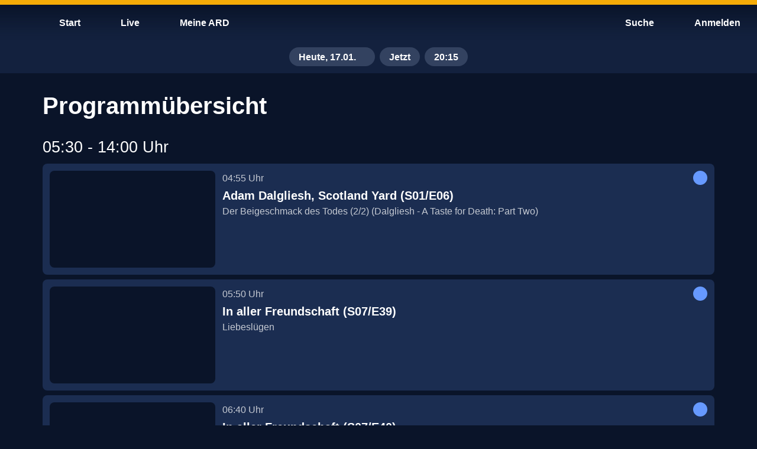

--- FILE ---
content_type: text/html; charset=utf-8
request_url: https://www.ardmediathek.de/one/programm/heute
body_size: 41361
content:
<!DOCTYPE html>
		<html lang="de" vocab="http://schema.org/">
			<head prefix="og: http://ogp.me/ns#">
				<meta name="viewport" content="initial-scale=1, minimum-scale=1, width=device-width, shrink-to-fit=no" />
				
				<link rel="preconnect" href="https://accounts.ard.de">
				<meta name="robots" content="index, follow, noarchive, noydir, max-image-preview:large" /><title>ONE Programm heute - Sendung verpasst - ARD Mediathek</title><meta property="og:title" content="ONE Programm heute - Sendung verpasst - ARD Mediathek" /><meta property="og:type" content="website" /><meta property="og:image" content="https://www.ardmediathek.de/sharing-icon-1280x720.1763721265155.png" /><meta name="description" property="description" content="Das Programm des Senders ONE vom 17.01.2026 jetzt zum Streamen" /><meta property="og:description" content="Das Programm des Senders ONE vom 17.01.2026 jetzt zum Streamen" /><link rel="canonical" href="https://www.ardmediathek.de/one/programm/heute" /><meta property="og:url" content="https://www.ardmediathek.de/one/programm/heute" />
				<meta charSet="UTF-8" />
				<meta name="theme-color" content="#2D91FF"/>
				<meta name="application-name" content="ARD Mediathek" />
				<meta name="HandheldFriendly" content="true" />
				<meta name="mobile-web-app-capable" content="yes" />
				<meta name="apple-mobile-web-app-capable" content="yes">
				<meta name="apple-mobile-web-app-status-bar-style" content="black" />
				<meta name="apple-mobile-web-app-title" content="ARD Mediathek" />
				<meta name="publisher" content="ARD.de" />
				<meta name="twitter:site" content="@ARDde" />
				<meta property="og:locale" content="de_DE" />
				<style type="text/css">

@font-face{font-family:'TheSans C5s';font-weight:100 900;font-style:normal;font-display:swap;src:url(/TheSansC5sVar.1763721265155.woff2) format('woff2');}@font-face{font-family:'TheSans C5s';font-weight:100 900;font-style:italic;font-display:swap;src:url(/TheSansC5sVar-Italic.1763721265155.woff2) format('woff2');}@font-face{font-family:'Fallback for TheSans C5s';src:local('Arial');font-style:normal;size-adjust:96%;ascent-override:102%;descent-override:30%;line-gap-override:3%;}@font-face{font-family:'Fallback for TheSans C5s';src:local('Arial Italic');font-style:italic;size-adjust:93%;ascent-override:102%;descent-override:35%;line-gap-override:3%;}.bmpfdsy.bmpfdsy.bmpfdsy .bukxshx .b1yxgyl6{margin:0px;}@-webkit-keyframes fadeSlideIn-b45935a{0%{opacity:0;-webkit-transform:translate3d(0, -50%, 0);-moz-transform:translate3d(0, -50%, 0);-ms-transform:translate3d(0, -50%, 0);transform:translate3d(0, -50%, 0);}100%{opacity:1;-webkit-transform:translate3d(0, 0, 0);-moz-transform:translate3d(0, 0, 0);-ms-transform:translate3d(0, 0, 0);transform:translate3d(0, 0, 0);}}.ihxm6f1.ihxm6f1 .bt2zqt2 .b1kneo69::-moz-progress-bar{background:rgb(var(--v4));}.ihxm6f1.ihxm6f1 .bt2zqt2 .b1kneo69::-webkit-progress-value{background:rgb(var(--v4));}.b7vi18a.b7vi18a.b7vi18a .h1c5yzqa{margin-bottom:var(--v7);}.b12tgw3c.b12tgw3c.b12tgw3c .h1c5yzqa{margin-bottom:var(--v7);}.bkynqeu.bkynqeu.bkynqeu .h1c5yzqa{margin-bottom:var(--v7);}@-webkit-keyframes loading-brggbzj{0%{opacity:0;}100%{opacity:1;}}@-webkit-keyframes cs-Loading-Animation-scale-b2se1n3{from{-webkit-transform:scale(0);-moz-transform:scale(0);-ms-transform:scale(0);transform:scale(0);}to{-webkit-transform:scale(1);-moz-transform:scale(1);-ms-transform:scale(1);transform:scale(1);}}@-webkit-keyframes cs-Loading-Animation-opacity-b2se1n3{from{opacity:1;}to{opacity:0;}}.bt3d8jq{position:relative;overflow:hidden;display:-webkit-box;display:-webkit-flex;display:-ms-flexbox;display:flex;-webkit-align-items:center;-webkit-box-align:center;-ms-flex-align:center;align-items:center;-webkit-box-pack:center;-ms-flex-pack:center;-webkit-justify-content:center;justify-content:center;width:100%;color:rgba(0, 0, 0, 0);background:rgb(var(--v16));}.bt3d8jq:before{content:'';display:block;}.bt3d8jq >img{object-fit:cover;}.bt3d8jq >picture,.bt3d8jq >img{position:absolute;z-index:1;top:0;left:0;width:100%;height:100%;}.bt3d8jq >picture>img{width:100%;height:100%;object-fit:cover;}._18k0dqq:before{padding-top:calc((100% * 9) / 16);}.b1t119b8{position:absolute;top:0;left:0;display:-webkit-box;display:-webkit-flex;display:-ms-flexbox;display:flex;-webkit-box-pack:center;-ms-flex-pack:center;-webkit-justify-content:center;justify-content:center;width:100%;height:100%;}@-webkit-keyframes pulse-iyepii2{0%{opacity:1;}50%{opacity:0.5;}100%{opacity:1;}}.bxoeef.bxoeef{transition-duration:0ms!important;-webkit-animation-duration:0ms!important;animation-duration:0ms!important;}.b1ja19fa{box-sizing:border-box;font-family:var(--v2),'Fallback for TheSans C5s',sans-serif;color:rgb(var(--v3));}.b1ja19fa a{color:inherit;}.h1c5yzqa{margin:0;font-size:var(--v487);font-weight:var(--v503);line-height:var(--v472);letter-spacing:0;overflow-wrap:break-word;}.h40bp0e{overflow:hidden;display:block;display:-webkit-box;-webkit-box-orient:vertical;-webkit-line-clamp:2;width:100%;-webkit-max-height:calc(1.5rem * 1.2 * 2);margin:0 0 var(--v464);font-size:var(--v489);font-weight:var(--v505);line-height:var(--v474);text-overflow:ellipsis;letter-spacing:0;}.h1oki4ga{overflow:hidden;display:-webkit-box;-webkit-box-orient:vertical;-webkit-line-clamp:2;-webkit-max-height:calc(1.125rem * 1.2 * 2);margin:0;font-size:var(--v491);font-weight:var(--v507);line-height:var(--v476);text-overflow:ellipsis;letter-spacing:0;}.l1fqfjad{font-size:var(--v497);font-weight:var(--v513);line-height:var(--v481);letter-spacing:0;}.l1m3kt3h{font-size:var(--v498);font-weight:var(--v514);line-height:var(--v482);letter-spacing:0;}.ip1vmgq{font-size:var(--v494);font-weight:var(--v510);line-height:var(--v479);letter-spacing:0;}.iqaje1v{font-size:var(--v495);font-weight:var(--v511);line-height:var(--v480);letter-spacing:0;}.bzdhs0q{display:-webkit-box;display:-webkit-flex;display:-ms-flexbox;display:flex;-webkit-box-flex:1;-webkit-flex-grow:1;-ms-flex-positive:1;flex-grow:1;-webkit-align-items:center;-webkit-box-align:center;-ms-flex-align:center;align-items:center;height:var(--v330);padding:0 var(--v35);white-space:nowrap;outline:none;}.bzdhs0q.bzdhs0q.bzdhs0q >span{display:block;height:auto;}@-webkit-keyframes spin-b98rorl{0%{-webkit-transform:rotate(0deg);-moz-transform:rotate(0deg);-ms-transform:rotate(0deg);transform:rotate(0deg);}100%{-webkit-transform:rotate(360deg);-moz-transform:rotate(360deg);-ms-transform:rotate(360deg);transform:rotate(360deg);}}.p1ubznnm:active{border-top:var(--v523) solid rgb(var(--v212));}.s1dvzjyg:active{border-top:var(--v523) solid rgb(var(--v238));}.s14zadh2:active{border-top:var(--v523) solid rgb(var(--v263));}.tinvowl:active{border-top:var(--v523) solid rgb(var(--v306));}.cc7u54y:active{border-top:var(--v523) solid rgb(var(--v59));}.t1kigy1d:active{border-top:var(--v523) solid rgb(var(--v289));}.l1v2zi01:active{border-top:var(--v523) solid rgb(var(--v154));}.fxkny0j:active{border-top:var(--v523) solid rgb(var(--v122));}.m1bvobgk:active{border-top:var(--v523) solid rgb(var(--v179));}.t1mj93jn:active{border-top:var(--v523) solid rgb(var(--v104));}.s16am3my:active{border-top:var(--v523) solid rgb(var(--v83));}.b1yxgyl6.b1yxgyl6{cursor:pointer;position:relative;overflow:hidden;display:-webkit-inline-box;display:-webkit-inline-flex;display:-ms-inline-flexbox;display:inline-flex;-webkit-flex-direction:row;-ms-flex-direction:row;flex-direction:row;-webkit-box-flex-wrap:nowrap;-webkit-flex-wrap:nowrap;-ms-flex-wrap:nowrap;flex-wrap:nowrap;-webkit-align-items:center;-webkit-box-align:center;-ms-flex-align:center;align-items:center;box-sizing:border-box;margin:0;padding:var(--v33) var(--v32);border-radius:var(--v213);color:rgb(var(--v211));text-align:center;-webkit-text-decoration:none;text-decoration:none;vertical-align:middle;background:rgb(var(--v190));outline:none;fill:rgb(var(--v205));-webkit-tap-highlight-color:transparent;}.b1yxgyl6.b1yxgyl6:focus-visible{outline:none;-webkit-text-decoration:none;text-decoration:none;color:rgb(var(--v209));background:rgb(var(--v186));outline:var(--v28) solid rgb(var(--v196));fill:rgb(var(--v203));}.b1yxgyl6.b1yxgyl6:focus-visible .bt3d8jq{outline:var(--v28) solid #fff;}.b1yxgyl6.b1yxgyl6:focus-visible .bt3d8jq{outline:none;}@supports not selector(:focus-visible){.b1yxgyl6.b1yxgyl6:focus{outline:none;-webkit-text-decoration:none;text-decoration:none;color:rgb(var(--v209));background:rgb(var(--v186));outline:var(--v28) solid rgb(var(--v196));fill:rgb(var(--v203));}.b1yxgyl6.b1yxgyl6:focus .bt3d8jq{outline:var(--v28) solid #fff;}.b1yxgyl6.b1yxgyl6:focus .bt3d8jq{outline:none;}}@media (any-hover: hover),(any-pointer: fine){.b1yxgyl6.b1yxgyl6:hover{outline:none;-webkit-text-decoration:none;text-decoration:none;color:rgb(var(--v210));background:rgb(var(--v188));fill:rgb(var(--v204));}.b1yxgyl6.b1yxgyl6:hover .bt3d8jq{outline:var(--v28) solid #fff;}}.b1yxgyl6.b1yxgyl6:active{outline:none;-webkit-text-decoration:none;text-decoration:none;color:rgb(var(--v212));background:rgb(var(--v192));fill:rgb(var(--v206));}.b1yxgyl6.b1yxgyl6:active .bt3d8jq{outline:var(--v28) solid #fff;}.b1yxgyl6.b1yxgyl6 .right{margin-left:auto;}.b1yxgyl6.b1yxgyl6 svg,.b1yxgyl6.b1yxgyl6 .bt3d8jq{display:block;width:var(--v330);height:var(--v330);}.b1yxgyl6.b1yxgyl6:after{pointer-events:none;content:'';position:absolute;z-index:1;top:0;left:0;-webkit-transform:scale(10, 10);-moz-transform:scale(10, 10);-ms-transform:scale(10, 10);transform:scale(10, 10);display:block;width:100%;height:100%;opacity:0;background-image:radial-gradient(circle, #fff 10%, transparent 10.01%);background-repeat:no-repeat;-webkit-background-position:50%;background-position:50%;-webkit-transition:-webkit-transform 400ms var(--v1),opacity 800ms;transition:transform 400ms var(--v1),opacity 800ms;}.b1yxgyl6.b1yxgyl6:active.b1yxgyl6.b1yxgyl6:after{-webkit-transform:scale(0, 0);-moz-transform:scale(0, 0);-ms-transform:scale(0, 0);transform:scale(0, 0);opacity:0.3;-webkit-transition:0ms;transition:0ms;}.bvubpip.bvubpip.bvubpip.bvubpip:hover .bzdhs0q{position:relative;z-index:1;}.i12upfh7.i12upfh7 .bzdhs0q{visibility:hidden;}.ilmb4c5.ilmb4c5 .bzdhs0q{overflow:hidden;}.ilmb4c5.ilmb4c5 .bzdhs0q >span{overflow:hidden;text-overflow:ellipsis;white-space:nowrap;}.b14iz0pq{border:0;}.b15jo2rl{height:-webkit-fit-content;height:-moz-fit-content;height:fit-content;}.b15jo2rl.b15jo2rl.b15jo2rl{padding:0;}.b15jo2rl.b15jo2rl.b15jo2rl svg{padding:var(--v34);}.b15jo2rl.b15jo2rl.b15jo2rl .bt3d8jq{width:calc(var(--v330) + (2 * var(--v34)));height:calc(var(--v330) + (2 * var(--v34)));}.b15jo2rl .left,.b15jo2rl .right{display:-webkit-box;display:-webkit-flex;display:-ms-flexbox;display:flex;-webkit-align-items:center;-webkit-box-align:center;-ms-flex-align:center;align-items:center;-webkit-box-pack:center;-ms-flex-pack:center;-webkit-justify-content:center;justify-content:center;width:100%;margin:0;}.f11m3e87.f11m3e87.f11m3e87.f11m3e87.f11m3e87 .bt3d8jq{width:calc(var(--v328) + (2 * var(--v124)));height:calc(var(--v328) + (2 * var(--v124)));}.m12dor7k.m12dor7k.m12dor7k svg,.m12dor7k.m12dor7k.m12dor7k .bt3d8jq{width:var(--v325);height:var(--v325);padding:var(--v183) var(--v182);}.sxd9buu.sxd9buu.sxd9buu .bt3d8jq{width:var(--v85);height:var(--v85);}@media (max-width: 600px){.itkcnez .bzdhs0q{display:none;}}.s5r8vwo.s5r8vwo:active{color:rgb(var(--v238));background:rgb(var(--v220));fill:rgb(var(--v232));}.cmpxx1z.cmpxx1z:active{color:rgb(var(--v59));text-decoration-thickness:1px;background:rgb(var(--v41));fill:rgb(var(--v53));}.s1bilkl8.s1bilkl8:active{color:rgb(var(--v263));background:rgb(var(--v245));fill:rgb(var(--v257));}.tjc6vv9.tjc6vv9{border-radius:var(--v307);color:rgb(var(--v305));background:none;fill:rgb(var(--v299));}.tjc6vv9.tjc6vv9:focus-visible{color:rgb(var(--v303));background:none;outline:var(--v28) solid rgb(var(--v294));fill:rgb(var(--v297));}@supports not selector(:focus-visible){.tjc6vv9.tjc6vv9:focus{color:rgb(var(--v303));background:none;outline:var(--v28) solid rgb(var(--v294));fill:rgb(var(--v297));}}@media (any-hover: hover),(any-pointer: fine){.tjc6vv9.tjc6vv9:hover{color:rgb(var(--v304));background:rgb(var(--v292));fill:rgb(var(--v298));}}.tjc6vv9.tjc6vv9:active{color:rgb(var(--v306));background:rgb(var(--v293));fill:rgb(var(--v300));}.t17rc2cb.t17rc2cb:active{color:rgb(var(--v289));background:rgb(var(--v271));fill:rgb(var(--v283));}.lkx28o9.lkx28o9:active{color:rgb(var(--v154));background:rgb(var(--v133));fill:rgb(var(--v148));}.f1rfgab5.f1rfgab5.f1rfgab5.f1rfgab5 svg,.f1rfgab5.f1rfgab5.f1rfgab5.f1rfgab5 .bt3d8jq{width:var(--v328);height:var(--v328);}.f1rfgab5.f1rfgab5:active{color:rgb(var(--v122));background:rgb(var(--v109));fill:rgb(var(--v116));}.m1nap9iw.m1nap9iw{padding:var(--v183) var(--v182);color:rgb(var(--v178));background:rgb(var(--v160));fill:rgb(var(--v172));}.m1nap9iw.m1nap9iw.m1nap9iw.m1nap9iw svg,.m1nap9iw.m1nap9iw.m1nap9iw.m1nap9iw .bt3d8jq{width:var(--v325);height:var(--v325);}.m1nap9iw.m1nap9iw .bzdhs0q{height:var(--v325);}.m1nap9iw.m1nap9iw:focus-visible{color:rgb(var(--v176));text-decoration-thickness:1px;background:rgb(var(--v158));outline:var(--v28) solid rgb(var(--v164));fill:rgb(var(--v170));}@supports not selector(:focus-visible){.m1nap9iw.m1nap9iw:focus{color:rgb(var(--v176));text-decoration-thickness:1px;background:rgb(var(--v158));outline:var(--v28) solid rgb(var(--v164));fill:rgb(var(--v170));}}@media (any-hover: hover),(any-pointer: fine){.m1nap9iw.m1nap9iw:hover{color:rgb(var(--v177));text-decoration-thickness:1px;background:rgb(var(--v159));fill:rgb(var(--v171));}}.m1nap9iw.m1nap9iw:active{color:rgb(var(--v179));text-decoration-thickness:1px;background:rgb(var(--v161));fill:rgb(var(--v173));}.tbhtx0v.tbhtx0v{border-radius:initial;color:rgb(var(--v103));background:none;fill:rgb(var(--v97));}.tbhtx0v.tbhtx0v:focus-visible{border-radius:var(--v105);color:rgb(var(--v101));background:none;outline:var(--v28) solid rgb(var(--v92));fill:rgb(var(--v95));}@supports not selector(:focus-visible){.tbhtx0v.tbhtx0v:focus{border-radius:var(--v105);color:rgb(var(--v101));background:none;outline:var(--v28) solid rgb(var(--v92));fill:rgb(var(--v95));}}@media (any-hover: hover),(any-pointer: fine){.tbhtx0v.tbhtx0v:hover{border-radius:var(--v105);color:rgb(var(--v102));background:rgb(var(--v89));fill:rgb(var(--v96));}}.tbhtx0v.tbhtx0v:active{border-radius:var(--v105);color:rgb(var(--v104));background:rgb(var(--v90));fill:rgb(var(--v98));}.s1ni490m.s1ni490m .bzdhs0q{overflow:hidden;display:-webkit-box;-webkit-box-orient:vertical;-webkit-line-clamp:2;height:auto;text-align:center;text-overflow:ellipsis;white-space:normal;}.s1ni490m.s1ni490m .bzdhs0q span{overflow:initial;text-overflow:initial;white-space:initial;}.s1ni490m.s1ni490m:active{color:rgb(var(--v83));background:rgb(var(--v67));fill:rgb(var(--v76));}.b10oyi86.b10oyi86{color:rgb(var(--v207));background:rgb(var(--v184));outline:none;box-shadow:none;fill:rgb(var(--v201));}.b10oyi86.b10oyi86:focus-visible:before{border:none;}@supports not selector(:focus-visible){.b10oyi86.b10oyi86:focus:before{border:none;}}@media (any-hover: hover),(any-pointer: fine){.b10oyi86.b10oyi86:hover:before{border:none;}}.b10oyi86.b10oyi86 .b98rorl{border-top:var(--v27) solid rgb(var(--v207));}.t1ty5ihp.t1ty5ihp{color:rgb(var(--v301));background:rgb(var(--v291));fill:rgb(var(--v295));}.t1ty5ihp.t1ty5ihp .b98rorl{border-top:var(--v27) solid rgb(var(--v301));}.memgx7h.memgx7h{color:rgb(var(--v174));background:rgb(var(--v156));fill:rgb(var(--v168));}.memgx7h.memgx7h .b98rorl{border-top:var(--v27) solid rgb(var(--v174));}.t130opgm.t130opgm:active{border-bottom:none;}.bt132jq{position:absolute;}.b4w4w1{-webkit-transform:rotate(0deg) scale(1);-moz-transform:rotate(0deg) scale(1);-ms-transform:rotate(0deg) scale(1);transform:rotate(0deg) scale(1);opacity:1;-webkit-transition:100ms var(--v1) all;transition:100ms var(--v1) all;transition-delay:50ms;}.b16pljq9{-webkit-transform:rotate(-180deg) scale(0.7);-moz-transform:rotate(-180deg) scale(0.7);-ms-transform:rotate(-180deg) scale(0.7);transform:rotate(-180deg) scale(0.7);opacity:0;-webkit-transition:100ms var(--v527) all;transition:100ms var(--v527) all;transition-delay:0ms;}.h12pt6yk:focus-visible .accent-01{fill:rgb(var(--v520));}.h12pt6yk:focus-visible .accent-02{fill:rgb(var(--v521));}.h12pt6yk:focus-visible .accent-03{fill:rgb(var(--v522));}@supports not selector(:focus-visible){.h12pt6yk:focus .accent-01{fill:rgb(var(--v520));}.h12pt6yk:focus .accent-02{fill:rgb(var(--v521));}.h12pt6yk:focus .accent-03{fill:rgb(var(--v522));}}@media (any-hover: hover),(any-pointer: fine){.h12pt6yk:hover .accent-01{fill:rgb(var(--v520));}.h12pt6yk:hover .accent-02{fill:rgb(var(--v521));}.h12pt6yk:hover .accent-03{fill:rgb(var(--v522));}}.b25dbd8{display:-webkit-box;display:-webkit-flex;display:-ms-flexbox;display:flex;-webkit-flex-direction:column;-ms-flex-direction:column;flex-direction:column;-webkit-box-pack:center;-ms-flex-pack:center;-webkit-justify-content:center;justify-content:center;}.b25dbd8.b25dbd8 .bt3d8jq{box-sizing:border-box;width:var(--v330);height:var(--v330);padding:0;background:transparent;-webkit-transition:all 50ms;transition:all 50ms;}@media (any-hover: hover),(any-pointer: fine){.b8r8war.b8r8war:hover .bt3d8jq{outline:none;}}.b8r8war.b8r8war:active .bt3d8jq{outline:none;}.p1urjecr.p1urjecr:active{background-image:linear-gradient(     180deg,     rgb(var(--v193), 1) 0%,     rgb(var(--v193), 0) 80%   ),repeating-linear-gradient(     45deg,     rgb(120, 120, 120, 0.2),     rgb(120, 120, 120, 0.2) 1.4rem,     transparent 1.4rem,     transparent 2.8rem   );box-shadow:inset 0 0 0 2px rgb(var(--v200), 1);border-color:rgb(var(--v214), 1);}.s1azi37h.s1azi37h:active{background:rgb(var(--v220));box-shadow:inset 0 0 0 2px rgb(var(--v226));}.sd8yo3.sd8yo3:active{background:rgb(var(--v245));box-shadow:inset 0 0 0 2px rgb(var(--v251));}.tv7hu58.tv7hu58:active{color:rgb(var(--v306));}.c15eousk.c15eousk:active{background:rgb(var(--v41));box-shadow:inset 0 0 0 2px rgb(var(--v47));}.t1varrt8.t1varrt8:active:before{content:'';position:absolute;bottom:0;left:0;width:100%;border-bottom:var(--v28) solid rgb(var(--v277));}.l1ej5n7c.l1ej5n7c:active{background-image:linear-gradient(     180deg,     rgb(var(--v134), 1) 0%,     rgb(var(--v134), 0) 80%   ),repeating-linear-gradient(     45deg,     rgb(120, 120, 120, 0.2),     rgb(120, 120, 120, 0.2) 1.4rem,     transparent 1.4rem,     transparent 2.8rem   );box-shadow:inset 0 0 0 2px rgb(var(--v142), 1);border-color:rgb(var(--v155), 1);}.fig95gy.fig95gy:active{background:rgb(var(--v109));}.m1ekw6z2.m1ekw6z2.m1ekw6z2:active{background:rgb(var(--v161));box-shadow:inset 0 0 0 2px rgb(var(--v167));}.t16wqo7d.t16wqo7d:active{color:rgb(var(--v104));background:rgb(var(--v90));fill:rgb(var(--v98));}.bfdoyov{z-index:var(--v5);top:0;left:0;float:left;width:100%;min-width:320px;margin:0;padding:0;}.bfdoyov a,.bfdoyov button{fill:rgb(var(--v3));}.f1em6cx{position:fixed;}.b16anu48{position:relative;top:0;display:-webkit-box;display:-webkit-flex;display:-ms-flexbox;display:flex;-webkit-flex-direction:row;-ms-flex-direction:row;flex-direction:row;-webkit-box-flex-wrap:nowrap;-webkit-flex-wrap:nowrap;-ms-flex-wrap:nowrap;flex-wrap:nowrap;box-sizing:border-box;width:100%;margin:0;}.b16anu48 .bk8qx87{position:unset;}.b16anu48 .b11y8swf{z-index:unset;}.h8psowo{box-sizing:border-box;height:68px;padding:16px 8px 8px;}.h8psowo:after{display:none;}.b3ggzfh{pointer-events:none;position:absolute;z-index:0;top:0;left:0;width:100%;height:100%;background:linear-gradient( 	to bottom, 	rgb(var(--v17), 1) 10%, 	rgb(var(--v17), 0.40) 55%, 	rgb(var(--v17), 0.1) 80%, 	rgb(var(--v17), 0.06) 85%, 	rgb(var(--v17), 0.03) 90%, 	rgb(var(--v17), 0.01) 95%, 	rgb(var(--v17), 0) 100% );-webkit-transition:350ms all var(--v12);transition:350ms all var(--v12);transition-delay:150ms;}.b3ggzfh#blur{background:rgba(var(--v17), 0.7);-webkit-backdrop-filter:blur(8px);backdrop-filter:blur(8px);box-shadow:0 1px 0 0 rgb(var(--v468));}.h1fv93sw:after{content:'';display:block;width:100%;height:8px;background-color:rgb(var(--v467));}.b91zgel{z-index:2;-ms-grid-column:1;grid-column:1;-ms-grid-row:1;grid-row:1;}.b91zgel a,.b91zgel button{-webkit-text-decoration:none;text-decoration:none;}.b91zgel a[id^='toolbarAccountButton'] svg{-webkit-animation:bounceIn-b91zgel 700ms 3000ms 1;animation:bounceIn-b91zgel 700ms 3000ms 1;-webkit-animation-timing-function:cubic-bezier(0.215, 0.61, 0.355, 1);animation-timing-function:cubic-bezier(0.215, 0.61, 0.355, 1);}.b91zgel .bu0aw3j{color:rgb(var(--v102));background:rgb(var(--v89));}@-webkit-keyframes bounceIn-b91zgel{0%{-webkit-transform:scale3d(0.3, 0.3, 0.3);-moz-transform:scale3d(0.3, 0.3, 0.3);-ms-transform:scale3d(0.3, 0.3, 0.3);transform:scale3d(0.3, 0.3, 0.3);opacity:1;}20%{-webkit-transform:scale3d(1.1, 1.1, 1.1);-moz-transform:scale3d(1.1, 1.1, 1.1);-ms-transform:scale3d(1.1, 1.1, 1.1);transform:scale3d(1.1, 1.1, 1.1);}40%{-webkit-transform:scale3d(0.9, 0.9, 0.9);-moz-transform:scale3d(0.9, 0.9, 0.9);-ms-transform:scale3d(0.9, 0.9, 0.9);transform:scale3d(0.9, 0.9, 0.9);}60%{-webkit-transform:scale3d(1.03, 1.03, 1.03);-moz-transform:scale3d(1.03, 1.03, 1.03);-ms-transform:scale3d(1.03, 1.03, 1.03);transform:scale3d(1.03, 1.03, 1.03);opacity:1;}80%{-webkit-transform:scale3d(0.97, 0.97, 0.97);-moz-transform:scale3d(0.97, 0.97, 0.97);-ms-transform:scale3d(0.97, 0.97, 0.97);transform:scale3d(0.97, 0.97, 0.97);}to{-webkit-transform:scale3d(1, 1, 1);-moz-transform:scale3d(1, 1, 1);-ms-transform:scale3d(1, 1, 1);transform:scale3d(1, 1, 1);opacity:1;}}@media only screen and (max-width: 1023px){.b91zgel .bk8qx87 >ul >li >.b1yxgyl6{height:100%;}.b91zgel .bk8qx87 >ul >li >.b1yxgyl6 .by0h42k{margin:0;}.b91zgel .bk8qx87 >ul >li >.b1yxgyl6 span{display:none;}}.b218v6j{z-index:1;display:-webkit-box;display:-webkit-flex;display:-ms-flexbox;display:flex;-webkit-box-flex:1;-webkit-flex-grow:1;-ms-flex-positive:1;flex-grow:1;-webkit-align-items:center;-webkit-box-align:center;-ms-flex-align:center;align-items:center;}.b218v6j h1{display:inline;margin-right:auto;margin-bottom:0;margin-left:auto;padding:0 10px;}.b218v6j.b218v6j .b1yxgyl6 span:before{background:rgb(var(--v3))!important;}.b15euw5p.b15euw5p nav>ul >li .b1yxgyl6{margin-right:8px;}.b15euw5p.b15euw5p nav>ul >li ul>li .b1yxgyl6{margin:0;}.b15euw5p.b15euw5p nav>ul >li:last-child .b1yxgyl6{margin-right:0;}.b15euw5p.b15euw5p nav>ul >li:first-child .b1yxgyl6{margin-right:8px;}.bf1emim{position:relative;}@media only screen and (max-width: 1023px){.hrh20tl{display:none;}}.h1847b1d{position:absolute;left:50%;-webkit-transform:translate(-50%);-moz-transform:translate(-50%);-ms-transform:translate(-50%);transform:translate(-50%);padding:0;}.buskbzw{height:68px;padding:0 10px;-webkit-appearance:none;-webkit-transition:padding 500ms ease-in-out;transition:padding 500ms ease-in-out;}.buskbzw.buskbzw.buskbzw.buskbzw .bt3d8jq{position:static;width:auto;height:100%;background:none;}.buskbzw.buskbzw.buskbzw.buskbzw .bt3d8jq:hover{outline:none;}.buskbzw.buskbzw.buskbzw.buskbzw .bt3d8jq img{position:static;}.buskbzw.buskbzw.buskbzw.buskbzw .bt3d8jq:before{display:none;}.buskbzw.buskbzw.buskbzw.buskbzw svg{width:auto;height:100%;padding:0;}@media only screen and (max-width: 420px){.buskbzw{height:56px;}}.bg8fg0m{position:relative;z-index:1;display:-ms-grid;display:grid;-webkit-align-self:center;-ms-flex-item-align:center;-ms-grid-row-align:center;align-self:center;height:100%;}.h1oe3qyr{height:auto;}.bca1xh0.bca1xh0.bca1xh0.bca1xh0 .bt3d8jq{width:32px;height:32px;margin:0 auto;}.bca1xh0.bca1xh0.bca1xh0.bca1xh0 .bt3d8jq img{display:none;}.bca1xh0.bca1xh0.bca1xh0.bca1xh0 .bt3d8jq img[src*='http']{display:block;}#account-context-menu {width:262px;}#account-context-menu .b1yxgyl6 {border-radius:var(--v316);}#account-context-menu .b1yxgyl6 .bzdhs0q {overflow:hidden;-webkit-box-flex:0;-webkit-flex-grow:0;-ms-flex-positive:0;flex-grow:0;min-width:0;}#account-context-menu .b1yxgyl6 .bzdhs0q >span {overflow:hidden;text-overflow:ellipsis;white-space:nowrap;}#account-context-menu .b1yxgyl6 .right {margin-left:0;}#account-context-menu .b1yxgyl6.active {cursor:default;color:rgb(var(--v3))!important;background:rgb(var(--v313))!important;}#account-context-menu .b1yxgyl6.active .bt3d8jq {outline:2px solid #fff;}#account-context-menu .b1yxgyl6.active svg path {fill:rgb(var(--v3))!important;}#account-context-menu .b1yxgyl6.active:hover ,#account-context-menu .b1yxgyl6.active:focus {background-color:rgb(var(--v313))!important;}@media (any-hover: hover),(any-pointer: fine){#account-context-menu .b1yxgyl6.active:hover {border:none;box-shadow:none;}}.b1hy3tmu .bk8qx87 >ul >li:last-child .b1yxgyl6.account,.b1hy3tmu .bk8qx87 >ul >li:last-child .b1yxgyl6.profile{margin-right:-32px;}.b1hy3tmu .bk8qx87 >ul >li:last-child .b1yxgyl6.profile >div:first-child{margin-right:28px;}.b1hy3tmu .bk8qx87 >ul >li:last-child .b1yxgyl6.account span{margin-right:36px;padding-right:0;}@media only screen and (max-width: 1023px){.b1hy3tmu .bk8qx87 >ul >li:last-child .b1yxgyl6.account >div:first-child{margin-right:36px;}}.b1e83sjn{display:-webkit-box;display:-webkit-flex;display:-ms-flexbox;display:flex;-webkit-flex-direction:column;-ms-flex-direction:column;flex-direction:column;height:100%;-webkit-text-decoration:none;text-decoration:none;}.b1e83sjn:focus,.b1e83sjn:focus img{outline:2px solid rgb(var(--v444));outline-offset:2px;}.bcw1vq4{box-sizing:border-box;padding-right:var(--v351);padding-left:var(--v350);}.b2ibdw3 .h1c5yzqa{margin-bottom:var(--v7);color:rgb(var(--v323));}.be7kylf .b1yxgyl6{display:-webkit-box;display:-webkit-flex;display:-ms-flexbox;display:flex;-webkit-flex-direction:column;-ms-flex-direction:column;flex-direction:column;-webkit-align-items:center;-webkit-box-align:center;-ms-flex-align:center;align-items:center;-webkit-box-pack:center;-ms-flex-pack:center;-webkit-justify-content:center;justify-content:center;box-sizing:border-box;width:48px;height:48px;border-radius:28px;}.be7kylf .b1yxgyl6 span{height:auto;padding:0;line-height:1;text-align:center;}.be7kylf .b1yxgyl6[aria-selected='true']{color:rgba(var(--v211));background:rgba(var(--v190));}.be7kylf .b1yxgyl6:link:before,.be7kylf .b1yxgyl6:active:before,.be7kylf .b1yxgyl6:focus:before{display:none;}@media (max-width: 1280px){.i5i9idc .b1yxgyl6{width:25px;height:25px;}}@media (max-width: 960px){.i5i9idc .b1yxgyl6{width:17px;height:17px;}}.b1np0qjg button,.b1np0qjg .b1e83sjn{cursor:pointer;display:inline;border-radius:2px;color:rgb(var(--v305));-webkit-text-decoration:underline;text-decoration:underline;background:none;outline:none;outline-offset:-2px;fill:rgb(var(--v299));}.b1np0qjg button:focus-visible,.b1np0qjg .b1e83sjn:focus-visible{color:rgb(var(--v294));outline:2px solid rgb(var(--v294));}@supports not selector(:focus-visible){.b1np0qjg button:focus,.b1np0qjg .b1e83sjn:focus{color:rgb(var(--v294));outline:2px solid rgb(var(--v294));}}@media (any-hover: hover),(any-pointer: fine){.b1np0qjg button:hover,.b1np0qjg .b1e83sjn:hover{color:rgb(var(--v304));}}.bzs0j1w{--v16:10,20,41,1;--v17:10,20,41;--v18:10,20,41,0.8;--v19:19,33,62,1;--v20:255,255,255,1;--v21:8.00px;--v22:0.75rem;--v23:1.00rem;--v24:19,33,62,1;--v25:19,33,62;--v26:255,255,255,1;--v27:0.00px;--v28:2.00px;--v29:40;--v30:8.00px;--v31:0.50rem;--v32:16.00px;--v33:12.00px;--v34:12.00px;--v35:8.00px;--v36:255,255,255,1;--v37:51,66,96,1;--v38:51,66,96,1;--v39:93,140,234,1;--v40:51,66,96,1;--v41:51,66,96,1;--v42:255,255,255,0.2;--v43:255,255,255,0.2;--v44:102,153,255,1;--v45:255,255,255,0.2;--v46:255,255,255,0.2;--v47:255,255,255,0.2;--v48:62,76,105,1;--v49:255,255,255,1;--v50:255,255,255,1;--v51:10,20,41,1;--v52:255,255,255,1;--v53:255,255,255,1;--v54:62,76,105,1;--v55:255,255,255,1;--v56:255,255,255,1;--v57:10,20,41,1;--v58:255,255,255,1;--v59:255,255,255,1;--v60:10,20,41,0.8;--v61:8.00px;--v62:51,66,96,1;--v63:51,66,96,1;--v64:51,66,96,1;--v65:93,140,234,1;--v66:51,66,96,1;--v67:51,66,96,1;--v68:255,255,255,0.2;--v69:255,255,255,0.2;--v70:102,153,255,1;--v71:255,255,255,1;--v72:255,255,255,1;--v73:255,255,255,1;--v74:10,20,41,1;--v75:255,255,255,1;--v76:255,255,255,1;--v77:255,255,255,1;--v78:255,255,255,1;--v79:255,255,255,1;--v80:10,20,41,1;--v81:255,255,255,1;--v82:255,255,255,1;--v83:255,255,255,1;--v84:4.00px;--v85:63.00px;--v86:112.00px;--v87:8.00px;--v88:4.00px;--v89:93,140,234,1;--v90:102,153,255,0;--v91:255,255,255,1;--v92:102,153,255,1;--v93:255,255,255,1;--v94:255,255,255,1;--v95:255,255,255,1;--v96:10,20,41,1;--v97:255,255,255,1;--v98:255,255,255,1;--v99:255,255,255,1;--v100:255,255,255,1;--v101:255,255,255,1;--v102:10,20,41,1;--v103:255,255,255,1;--v104:255,255,255,1;--v105:4.00px;--v106:102,153,255,0;--v107:255,255,255,0;--v108:93,140,234,1;--v109:102,153,255,0;--v110:102,153,255,1;--v111:255,255,255,1;--v112:255,255,255,1;--v113:255,255,255,1;--v114:10,20,41,1;--v115:255,255,255,1;--v116:255,255,255,1;--v117:255,255,255,1;--v118:255,255,255,1;--v119:255,255,255,1;--v120:10,20,41,1;--v121:255,255,255,1;--v122:255,255,255,1;--v123:4.00px;--v124:8.00px;--v125:253,79,92,1;--v126:253,79,92,1;--v127:253,79,92,1;--v128:253,79,92;--v129:253,79,92,1;--v130:253,79,92;--v131:253,79,92,1;--v132:253,79,92;--v133:253,79,92,1;--v134:253,79,92;--v135:253,79,92,1;--v136:253,79,92,1;--v137:253,79,92,1;--v138:253,79,92;--v139:253,79,92;--v140:253,79,92;--v141:253,79,92,1;--v142:253,79,92;--v143:10,20,41,1;--v144:10,20,41,1;--v145:10,20,41,1;--v146:10,20,41,1;--v147:10,20,41,1;--v148:10,20,41,1;--v149:10,20,41,1;--v150:10,20,41,1;--v151:10,20,41,1;--v152:10,20,41,1;--v153:10,20,41,1;--v154:10,20,41,1;--v155:10,20,41;--v156:51,66,96,1;--v157:51,66,96,1;--v158:51,66,96,1;--v159:93,140,234,1;--v160:51,66,96,1;--v161:51,66,96,1;--v162:255,255,255,0.2;--v163:255,255,255,0.2;--v164:102,153,255,1;--v165:255,255,255,0.2;--v166:255,255,255,0.2;--v167:255,255,255,0.2;--v168:255,255,255,1;--v169:255,255,255,1;--v170:255,255,255,1;--v171:10,20,41,1;--v172:255,255,255,1;--v173:255,255,255,1;--v174:255,255,255,1;--v175:255,255,255,1;--v176:255,255,255,1;--v177:10,20,41,1;--v178:255,255,255,1;--v179:255,255,255,1;--v180:999.00px;--v181:10,20,41,0.8;--v182:8.00px;--v183:8.00px;--v184:102,153,255,1;--v185:102,153,255,1;--v186:102,153,255,1;--v187:102,153,255;--v188:93,140,234,1;--v189:93,140,234;--v190:102,153,255,1;--v191:102,153,255;--v192:102,153,255,1;--v193:102,153,255;--v194:102,153,255,1;--v195:102,153,255,1;--v196:102,153,255,1;--v197:102,153,255;--v198:102,153,255;--v199:102,153,255;--v200:102,153,255;--v201:10,20,41,1;--v202:10,20,41,1;--v203:10,20,41,1;--v204:10,20,41,1;--v205:10,20,41,1;--v206:10,20,41,1;--v207:10,20,41,1;--v208:10,20,41,1;--v209:10,20,41,1;--v210:10,20,41,1;--v211:10,20,41,1;--v212:10,20,41,1;--v213:999.00px;--v214:10,20,41;--v215:62,76,105,0.5;--v216:62,76,105,0.5;--v217:62,76,105,0.5;--v218:93,140,234,1;--v219:62,76,105,0.5;--v220:62,76,105,0.5;--v221:255,255,255,0.2;--v222:255,255,255,0.2;--v223:102,153,255,1;--v224:255,255,255,0.2;--v225:255,255,255,0.2;--v226:255,255,255,0.2;--v227:255,255,255,1;--v228:255,255,255,1;--v229:255,255,255,1;--v230:10,20,41,1;--v231:255,255,255,1;--v232:255,255,255,1;--v233:255,255,255,1;--v234:255,255,255,1;--v235:255,255,255,1;--v236:10,20,41,1;--v237:255,255,255,1;--v238:255,255,255,1;--v239:10,20,41,0.8;--v240:51,66,96,1;--v241:51,66,96,1;--v242:51,66,96,1;--v243:93,140,234,1;--v244:51,66,96,1;--v245:51,66,96,1;--v246:255,255,255,0.2;--v247:255,255,255,0.2;--v248:102,153,255,1;--v249:255,255,255,0.2;--v250:255,255,255,0.2;--v251:255,255,255,0.2;--v252:255,255,255,1;--v253:255,255,255,1;--v254:255,255,255,1;--v255:10,20,41,1;--v256:255,255,255,1;--v257:255,255,255,1;--v258:255,255,255,1;--v259:255,255,255,1;--v260:255,255,255,1;--v261:10,20,41,1;--v262:255,255,255,1;--v263:255,255,255,1;--v264:4.00px;--v265:4.00px;--v266:102,153,255,0;--v267:36,51,80,0;--v268:102,153,255,0;--v269:93,140,234,1;--v270:36,51,80,0;--v271:102,153,255,0;--v272:102,153,255,1;--v273:255,255,255,0;--v274:102,153,255,1;--v275:255,255,255,0;--v276:255,255,255,0;--v277:255,255,255,0;--v278:255,255,255,1;--v279:255,255,255,1;--v280:255,255,255,1;--v281:10,20,41,1;--v282:255,255,255,1;--v283:255,255,255,1;--v284:255,255,255,1;--v285:255,255,255,1;--v286:255,255,255,1;--v287:10,20,41,1;--v288:255,255,255,1;--v289:255,255,255,1;--v290:4.00px;--v291:255,255,255,0.15;--v292:255,255,255,0.1;--v293:255,255,255,0.05;--v294:102,153,255,1;--v295:255,255,255,1;--v296:255,255,255,1;--v297:255,255,255,1;--v298:255,255,255,1;--v299:255,255,255,1;--v300:255,255,255,1;--v301:255,255,255,1;--v302:255,255,255,1;--v303:255,255,255,1;--v304:255,255,255,1;--v305:255,255,255,1;--v306:255,255,255,1;--v307:4.00px;--v308:27,45,81,1;--v309:255,255,255,0;--v310:255,255,255,0.2;--v311:255,255,255;--v312:27,45,81,1;--v313:255,255,255,0.15;--v314:10,20,41,0.8;--v315:8.00px;--v316:2.00px;--v317:4.00px;--v318:2.00px;--v319:40.00px;--v320:8.00px;--v321:16.00px;--v322:27,45,81,1;--v323:255,255,255,1;--v324:255,255,255,1;--v325:16.00px;--v326:40.00px;--v327:32.00px;--v328:24.00px;--v329:48.00px;--v330:24.00px;--v331:255,255,255,1;--v332:1.00px;--v333:34,56,98,1;--v334:34,56,98;--v335:102,153,255,1;--v336:0,175,171,1;--v337:34,56,98,1;--v338:34,56,98;--v339:255,255,255,1;--v340:255,255,255,1;--v341:255,255,255;--v342:253,79,92,1;--v343:4.00px;--v344:8.00px;--v345:8.00px;--v346:0.50rem;--v347:12.00px;--v348:0.75rem;--v349:40.00px;--v350:24.00px;--v351:24.00px;--v352:102,153,255,1;--v353:255,255,255,1;--v11:102,153,255;--v10:255,255,255;--v15:102,153,255,1;--v14:999.00px;--v13:64.00px;--v354:27,45,81,1;--v355:255,255,255,0;--v356:10,20,41;--v357:8.00px;--v358:24.00px;--v359:12.00px;--v360:0.75rem;--v361:24.00px;--v362:19,33,62,1;--v363:19,33,62;--v364:255,255,255,1;--v365:0.00px;--v366:242,244,248,1;--v367:255,255,255,0;--v368:242,244,248,1;--v369:10,20,41,0.8;--v370:10,20,41,1;--v371:4.00px;--v372:4.00px;--v373:2.00px;--v374:0.75rem;--v375:0.50rem;--v376:16.00px;--v377:16.00px;--v378:255,255,255;--v379:8.00px;--v380:4.00px;--v381:16.00px;--v382:8.00px;--v383:8.00px;--v384:10,20,41,0;--v385:10,20,41,1;--v386:24.00px;--v387:8.00px;--v388:16.00px;--v389:16.00px;--v390:255,255,255,0.4;--v4:253,79,92,1;--v391:102,153,255,1;--v392:999.00px;--v393:2.00px;--v6:255,255,255,1;--v394:0,30,80,1;--v395:0,30,80;--v396:0,52,128,1;--v397:255,255,255,0.1;--v398:10,20,41,1;--v399:10,20,41;--v400:10,20,41,1;--v401:32.00px;--v402:0.00px;--v403:10,20,41;--v404:10,20,41;--v405:10,20,41,0;--v406:10,20,41,1;--v407:12.00px;--v408:0.75rem;--v409:4.00px;--v410:24.00px;--v411:24.00px;--swiper-breakpoints-l:961.00px;--swiper-breakpoints-l-rem:60.06rem;--swiper-breakpoints-m:768.00px;--swiper-breakpoints-m-rem:48.00rem;--swiper-breakpoints-s:600.00px;--swiper-breakpoints-s-rem:37.50rem;--swiper-breakpoints-xl:1280.00px;--swiper-breakpoints-xl-rem:80.00rem;--swiper-breakpoints-xs:480.00px;--swiper-breakpoints-xs-rem:30.00rem;--swiper-breakpoints-xxl:1440.00px;--swiper-breakpoints-xxl-rem:90.00rem;--swiper-breakpoints-xxs:320.00px;--swiper-breakpoints-xxs-rem:20.00rem;--swiper-breakpoints-xxxl:1920.00px;--swiper-breakpoints-xxxl-rem:120.00rem;--swiper-gap-gap:12.00px;--swiper-gap-gap-rem:0.75rem;--swiper-slidesPerView-16x9-l:4.00px;--swiper-slidesPerView-16x9-l-rem:0.25rem;--swiper-slidesPerView-16x9-m:3.00px;--swiper-slidesPerView-16x9-m-rem:0.19rem;--swiper-slidesPerView-16x9-s:2.00px;--swiper-slidesPerView-16x9-s-rem:0.13rem;--swiper-slidesPerView-16x9-xl:4.00px;--swiper-slidesPerView-16x9-xl-rem:0.25rem;--swiper-slidesPerView-16x9-xs:2.00px;--swiper-slidesPerView-16x9-xs-rem:0.13rem;--swiper-slidesPerView-16x9-xxl:5.00px;--swiper-slidesPerView-16x9-xxl-rem:0.31rem;--swiper-slidesPerView-16x9-xxs:1.50px;--swiper-slidesPerView-16x9-xxs-rem:0.09rem;--swiper-slidesPerView-16x9-xxxl:6.00px;--swiper-slidesPerView-16x9-xxxl-rem:0.38rem;--swiper-slidesPerView-1x1-l:5.00px;--swiper-slidesPerView-1x1-l-rem:0.31rem;--swiper-slidesPerView-1x1-m:4.00px;--swiper-slidesPerView-1x1-m-rem:0.25rem;--swiper-slidesPerView-1x1-s:3.00px;--swiper-slidesPerView-1x1-s-rem:0.19rem;--swiper-slidesPerView-1x1-xl:5.00px;--swiper-slidesPerView-1x1-xl-rem:0.31rem;--swiper-slidesPerView-1x1-xs:2.00px;--swiper-slidesPerView-1x1-xs-rem:0.13rem;--swiper-slidesPerView-1x1-xxl:6.00px;--swiper-slidesPerView-1x1-xxl-rem:0.38rem;--swiper-slidesPerView-1x1-xxs:2.00px;--swiper-slidesPerView-1x1-xxs-rem:0.13rem;--swiper-slidesPerView-1x1-xxxl:7.00px;--swiper-slidesPerView-1x1-xxxl-rem:0.44rem;--swiper-slidesPerView-3x4-l:5.00px;--swiper-slidesPerView-3x4-l-rem:0.31rem;--swiper-slidesPerView-3x4-m:4.00px;--swiper-slidesPerView-3x4-m-rem:0.25rem;--swiper-slidesPerView-3x4-s:3.00px;--swiper-slidesPerView-3x4-s-rem:0.19rem;--swiper-slidesPerView-3x4-xl:5.00px;--swiper-slidesPerView-3x4-xl-rem:0.31rem;--swiper-slidesPerView-3x4-xs:3.00px;--swiper-slidesPerView-3x4-xs-rem:0.19rem;--swiper-slidesPerView-3x4-xxl:6.00px;--swiper-slidesPerView-3x4-xxl-rem:0.38rem;--swiper-slidesPerView-3x4-xxs:2.00px;--swiper-slidesPerView-3x4-xxs-rem:0.13rem;--swiper-slidesPerView-3x4-xxxl:7.00px;--swiper-slidesPerView-3x4-xxxl-rem:0.44rem;--swiper-slidesPerView-card-l:2.00px;--swiper-slidesPerView-card-l-rem:0.13rem;--swiper-slidesPerView-card-m:2.00px;--swiper-slidesPerView-card-m-rem:0.13rem;--swiper-slidesPerView-card-s:1.00px;--swiper-slidesPerView-card-s-rem:0.06rem;--swiper-slidesPerView-card-xl:3.00px;--swiper-slidesPerView-card-xl-rem:0.19rem;--swiper-slidesPerView-card-xs:1.00px;--swiper-slidesPerView-card-xs-rem:0.06rem;--swiper-slidesPerView-card-xxl:3.00px;--swiper-slidesPerView-card-xxl-rem:0.19rem;--swiper-slidesPerView-card-xxs:1.00px;--swiper-slidesPerView-card-xxs-rem:0.06rem;--swiper-slidesPerView-card-xxxl:4.00px;--swiper-slidesPerView-card-xxxl-rem:0.25rem;--v412:2.00px;--v413:62,76,105,0.5;--v414:0,113,238,1;--v415:102,153,255,1;--v416:255,255,255,1;--v417:255,255,255,0.1;--v418:10,20,41,0.05;--v419:999.00px;--v420:4.00px;--v421:24.00px;--v422:48.00px;--v423:19,33,62,0;--v424:253,79,92,1;--v425:102,153,255,1;--v426:254,190,0,1;--v427:238,240,241,1;--v428:255,255,255,1;--v429:10,20,41,1;--v430:10,20,41,1;--v431:10,20,41,1;--v432:10,20,41,1;--v433:2.00px;--v434:4.00px;--v435:4.00px;--v436:4.00px;--v437:0.00px;--v438:27,45,81,1;--v439:19,33,62,0;--v440:27,45,81,1;--v441:19,33,62,1;--v442:19,33,62;--v443:10,20,41;--v444:10,20,41,1;--v445:102,153,255,1;--v446:8.00px;--v447:4.00px;--v448:8.00px;--v449:0,14,41,0;--v450:10,20,41,0.8;--v451:0,14,41,0;--v452:10,20,41,0.8;--v453:10,20,41;--v454:12.00px;--v455:4.00px;--v456:8.00px;--v457:8.00px;--v458:8.00px;--v459:4.00px;--v460:8.00px;--v3:255,255,255,1;--v461:255,255,255;--v462:255,255,255;--v463:255,255,255,1;--v9:8.00px;--v7:12.00px;--v8:12.00px;--v464:12.00px;--v465:12.00px;--v466:12.00px;--v467:102,153,255,1;--v468:10,20,41,0.8;--v2:TheSans C5s;--v469:1.20rem;--v470:1.40rem;--v471:1.23rem;--v472:2.40rem;--v473:2.40rem;--v474:1.80rem;--v475:1.65rem;--v476:1.35rem;--v477:1.20rem;--v478:1.20rem;--v479:1.20rem;--v480:0.90rem;--v481:1.20rem;--v482:1.05rem;--v483:0.75rem;--v484:1.00rem;--v485:1.00rem;--v486:0.88rem;--v487:2.25rem;--v488:1.75rem;--v489:1.50rem;--v490:1.38rem;--v491:1.13rem;--v492:1.00rem;--v493:1.00rem;--v494:1.00rem;--v495:0.75rem;--v496:10.00rem;--v497:1.00rem;--v498:0.88rem;--v499:0.75rem;--v500:600;--v501:400;--v502:400;--v503:700;--v504:700;--v505:400;--v506:700;--v507:600;--v508:700;--v509:400;--v510:350;--v511:700;--v512:800;--v513:600;--v514:600;--v515:400;--v516:0;--v517:255,255,255;--v518:255,255,255;--v519:255,255,255;--v520:255,255,255;--v521:255,255,255;--v522:255,255,255;--branding-color-svg-inline:var(--v26);}@media (min-width: 481px){.bzs0j1w{--v85:72.00px;--v86:128.00px;--v350:32.00px;--v351:32.00px;}}@media (min-width: 961px){.bzs0j1w{--v32:12.00px;--v61:12.00px;--v85:90.00px;--v86:160.00px;--v87:12.00px;--v319:36.00px;--v326:48.00px;--v327:40.00px;--v328:32.00px;--v329:56.00px;--v330:20.00px;--v349:48.00px;--v350:72.00px;--v351:72.00px;--v410:72.00px;--swiper-gap-gap:16.00px;--swiper-gap-gap-rem:1.00rem;--v457:12.00px;--v458:12.00px;--v459:8.00px;--v469:1.35rem;--v470:1.58rem;--v471:1.40rem;--v472:2.70rem;--v473:2.70rem;--v474:2.03rem;--v475:1.88rem;--v476:1.50rem;--v477:1.35rem;--v478:1.35rem;--v479:1.35rem;--v481:1.35rem;--v482:1.20rem;--v484:1.13rem;--v485:1.13rem;--v486:1.00rem;--v487:2.50rem;--v488:2.00rem;--v489:1.69rem;--v490:1.56rem;--v491:1.25rem;--v492:1.13rem;--v497:1.13rem;--v498:1.00rem;}}body {margin:0;background-color:rgb(var(--v16));}active ,hover ,visited {outline:none;}.b10nt3dl{position:absolute;top:8px;width:100%;height:calc(100% - 8px);min-height:100vh;}.b10nt3dl a:not(.b1yxgyl6){color:rgb(var(--v353));}.b10nt3dl:focus{outline:2px solid rgb(var(--v352));outline-offset:-2px;}.b10nt3dl .b131peaf[type='back'] .b3ggzfh{opacity:1;background:rgb(var(--v16));}html {font-size:16px;font-size:100%;-webkit-text-size-adjust:100%;font-variant-ligatures:none;-webkit-font-variant-ligatures:none;text-rendering:optimizeLegibility;-moz-osx-font-smoothing:grayscale;font-smoothing:antialiased;-webkit-font-smoothing:antialiased;font-synthesis:none;text-shadow:rgba(0, 0, 0, 0.01) 0 0 1px;}html {--v547:200;--v548:300;--v549:400;--v5:600;--v550:800;--v551:900;--v552:1000;--v553:1100;--v554:1200;--v1:cubic-bezier(0.215, 0.61, 0.355, 1);--v527:cubic-bezier(0.55, 0.055, 0.675, 0.19);--v12:cubic-bezier(0.645, 0.045, 0.355, 1);--v534:8.333%;--v535:16.666%;--v536:20%;--v537:25%;--v538:33.333%;--v539:41.666%;--v540:50%;--v541:58.333%;--v542:66.666%;--v543:75%;--v544:83.333%;--v545:91.666%;--v546:100%;}html {line-height:1.15;-webkit-text-size-adjust:100%;}body {margin:0;}main {display:block;}hr {overflow:visible;box-sizing:content-box;height:0;}pre {font-family:monospace;}a {background-color:transparent;}b ,strong {font-weight:600;}code ,kbd ,samp {font-family:monospace;}small {font-size:80%;}sub ,sup {position:relative;font-size:75%;line-height:0;vertical-align:baseline;}sub {bottom:-0.25em;}sup {top:-0.5em;}img {border-style:none;}button ,input ,optgroup ,select ,textarea {margin:0;}button ,input {overflow:visible;}button ,select {text-transform:none;}fieldset {padding:0.35em 0.75em 0.625em;}details {display:block;}summary {display:list-item;}template {display:none;}[hidden] {display:none;}@-webkit-keyframes fadeSlideIn-b1o4n5wd{0%{opacity:0;-webkit-transform:translate3d(0, 10%, 0);-moz-transform:translate3d(0, 10%, 0);-ms-transform:translate3d(0, 10%, 0);transform:translate3d(0, 10%, 0);}100%{opacity:1;-webkit-transform:translate3d(0, 0, 0);-moz-transform:translate3d(0, 0, 0);-ms-transform:translate3d(0, 0, 0);transform:translate3d(0, 0, 0);}}.b1cd8m1m{position:fixed!important;overflow:hidden;display:inline-block!important;width:1px!important;height:1px!important;margin:0!important;padding:0!important;border:0!important;font-size:0!important;}@-webkit-keyframes Grow-b9i87ft{0%{width:24px;height:24px;opacity:0;}1000%{width:64px;height:64px;opacity:1;}}.b9i87ft .bt3d8jq{background:transparent;}@-webkit-keyframes fadeIn-b8vi6de{0%{opacity:0;}100%{opacity:1;}}@-webkit-keyframes fadeOut-f17cs0gf{0%{opacity:1;}100%{opacity:0;}}.b19rpejl .h40bp0e{display:-webkit-box;-webkit-box-orient:vertical;-webkit-line-clamp:2;width:100%;max-height:calc(2 * 1.6em);padding-left:0;word-wrap:break-word;white-space:unset;background:transparent;}.b19rpejl .h40bp0e:has(> div){display:-webkit-box;display:-webkit-flex;display:-ms-flexbox;display:flex;}.b19rpejl >span>.h1oki4ga{margin-bottom:16px;}.b19rpejl .swiper-scrollbar{z-index:-1!important;bottom:20px;background-color:transparent;}.b19rpejl .swiper-scrollbar .swiper-scrollbar-drag{background-color:rgb(var(--v391));}.b19rpejl .swiper{overflow:visible;}.b19rpejl .swiper .swiper-wrapper{margin-bottom:40px;}.b19rpejl .swiper .swiper-scrollbar{bottom:-20px;}.b19rpejl .swiper .swiper-slide{-webkit-transform:none!important;-moz-transform:none!important;-ms-transform:none!important;transform:none!important;height:auto;}.b19rpejl .swiper .swiper-pagination-bullets{bottom:-30px!important;}.b19rpejl .swiper .swiper-pagination-bullet{width:var(--v379);height:var(--v379);background-color:rgba(var(--v378), 0.5);}.b19rpejl .swiper .swiper-pagination-bullet-active{background-color:rgba(var(--v378), 1);}.b19rpejl .swiper.swiper-free-mode .swiper-wrapper{transition-timing-function:ease-out!important;}@media (hover: hover) and (pointer: fine){.b19rpejl .swiper:hover .swiper-button-prev,.b19rpejl .swiper:hover .swiper-button-next{opacity:1;}}@media (pointer: coarse){.b19rpejl .swiper .swiper-button-prev,.b19rpejl .swiper .swiper-button-next{display:none;}}.b16odzls .swiper:not(.swiper-initialized) .swiper-slide{margin-right:12px;}@media (min-width: 961px){.b16odzls .swiper:not(.swiper-initialized) .swiper-slide{margin-right:16px;}}@media (min-width: 1441px){.b16odzls .swiper:not(.swiper-initialized) .swiper-slide{margin-right:24px;}}@media (max-width: 480px){._vugb4y .swiper-slide:has([data-doubledigit='true']){width:calc((100% - (12px * 1)) / 2 + 86px)!important;}}@media (min-width: 481px){._vugb4y .swiper-slide:has([data-doubledigit='true']){width:calc((100% - (12px * 1)) / 2 + 86px)!important;}}@media (min-width: 601px){._vugb4y .swiper-slide:has([data-doubledigit='true']){width:calc((100% - (12px * 2)) / 3 + 86px)!important;}}@media (min-width: 769px){._vugb4y .swiper-slide:has([data-doubledigit='true']){width:calc((100% - (12px * 3)) / 4 + 86px)!important;}}@media (min-width: 961px){._vugb4y .swiper-slide:has([data-doubledigit='true']){width:calc((100% - (16px * 4)) / 5 + 86px)!important;}}@media (min-width: 1281px){._vugb4y .swiper-slide:has([data-doubledigit='true']){width:calc((100% - (16px * 4)) / 5 + 86px)!important;}}@media (min-width: 1441px){._vugb4y .swiper-slide:has([data-doubledigit='true']){width:calc((100% - (24px * 5)) / 6 + 86px)!important;}}@media (max-width: 480px){._vugb4y .swiper-slide{width:calc((100% - (12px * 1)) / 2 + 0px);}}@media (min-width: 481px){._vugb4y .swiper-slide{width:calc((100% - (12px * 1)) / 2 + 0px);}}@media (min-width: 601px){._vugb4y .swiper-slide{width:calc((100% - (12px * 2)) / 3 + 0px);}}@media (min-width: 769px){._vugb4y .swiper-slide{width:calc((100% - (12px * 3)) / 4 + 0px);}}@media (min-width: 961px){._vugb4y .swiper-slide{width:calc((100% - (16px * 4)) / 5 + 0px);}}@media (min-width: 1281px){._vugb4y .swiper-slide{width:calc((100% - (16px * 4)) / 5 + 0px);}}@media (min-width: 1441px){._vugb4y .swiper-slide{width:calc((100% - (24px * 5)) / 6 + 0px);}}@media (max-width: 480px){._1o7e715 .swiper-slide{width:calc((100% - (12px * 1)) / 2 + 0px);}}@media (min-width: 481px){._1o7e715 .swiper-slide{width:calc((100% - (12px * 2)) / 3 + 0px);}}@media (min-width: 601px){._1o7e715 .swiper-slide{width:calc((100% - (12px * 2)) / 3 + 0px);}}@media (min-width: 769px){._1o7e715 .swiper-slide{width:calc((100% - (12px * 3)) / 4 + 0px);}}@media (min-width: 961px){._1o7e715 .swiper-slide{width:calc((100% - (16px * 4)) / 5 + 0px);}}@media (min-width: 1281px){._1o7e715 .swiper-slide{width:calc((100% - (16px * 4)) / 5 + 0px);}}@media (min-width: 1441px){._1o7e715 .swiper-slide{width:calc((100% - (24px * 5)) / 6 + 0px);}}@media (max-width: 480px){._1d954ko .swiper-slide{width:calc((100% - (12px * 0.5)) / 1.5 + 0px);}}@media (min-width: 481px){._1d954ko .swiper-slide{width:calc((100% - (12px * 1)) / 2 + 0px);}}@media (min-width: 601px){._1d954ko .swiper-slide{width:calc((100% - (12px * 1)) / 2 + 0px);}}@media (min-width: 769px){._1d954ko .swiper-slide{width:calc((100% - (12px * 2)) / 3 + 0px);}}@media (min-width: 961px){._1d954ko .swiper-slide{width:calc((100% - (16px * 3)) / 4 + 0px);}}@media (min-width: 1281px){._1d954ko .swiper-slide{width:calc((100% - (16px * 3)) / 4 + 0px);}}@media (min-width: 1441px){._1d954ko .swiper-slide{width:calc((100% - (24px * 4)) / 5 + 0px);}}@media (max-width: 480px){._w08zxu .swiper-slide{width:calc((100% - (12px * 0)) / 1 + 0px);}}@media (min-width: 481px){._w08zxu .swiper-slide{width:calc((100% - (12px * 0)) / 1 + 0px);}}@media (min-width: 601px){._w08zxu .swiper-slide{width:calc((100% - (12px * 0)) / 1 + 0px);}}@media (min-width: 769px){._w08zxu .swiper-slide{width:calc((100% - (12px * 0)) / 1 + 0px);}}@media (min-width: 961px){._w08zxu .swiper-slide{width:calc((100% - (16px * 1)) / 2 + 0px);}}@media (min-width: 1281px){._w08zxu .swiper-slide{width:calc((100% - (16px * 1)) / 2 + 0px);}}@media (min-width: 1441px){._w08zxu .swiper-slide{width:calc((100% - (24px * 1)) / 2 + 0px);}}.aioomuv .swiper-slide{width:100%;}@-webkit-keyframes fadeIn-bjyez5a{0%{opacity:0;}100%{opacity:1;}}@-webkit-keyframes fadeScaleIn-bau87yh{0%{-webkit-transform:scale(0.9);-moz-transform:scale(0.9);-ms-transform:scale(0.9);transform:scale(0.9);opacity:0;}100%{-webkit-transform:scale(1);-moz-transform:scale(1);-ms-transform:scale(1);transform:scale(1);opacity:1;}}.bl5pcyf.bl5pcyf.bl5pcyf.swiper-button-disabled{pointer-events:none;opacity:0;}.bxyitdw{position:relative;width:100%;height:100%;}.a1fwsfcs .b1c94uj1,.a1fwsfcs .b1ja19fa{color:#fff;}.b5kqi1k.b5kqi1k{position:relative;display:-webkit-inline-box;display:-webkit-inline-flex;display:-ms-inline-flexbox;display:inline-flex;-webkit-align-items:center;-webkit-box-align:center;-ms-flex-align:center;align-items:center;padding:var(--v436) var(--v435);border-radius:var(--v433);line-height:1;color:rgb(var(--v430));background:rgb(var(--v425));-webkit-transition:opacity 200ms var(--v1);transition:opacity 200ms var(--v1);}.bmtg244{display:-webkit-box;display:-webkit-flex;display:-ms-flexbox;display:flex;-webkit-flex-shrink:0;-ms-flex-negative:0;flex-shrink:0;gap:var(--v434);}.bmtg244 span:last-of-type{margin-right:0;}@media (hover: hover) and (pointer: fine){.bmtg244{opacity:0;}}.b1j6rvt8 .bxyitdw{overflow:hidden;}.b1j6rvt8 .bxyitdw img{-webkit-transition:-webkit-transform 200ms var(--v12);transition:transform 200ms var(--v12);}@media (hover: hover) and (pointer: fine){.b1j6rvt8 .bmtg244{display:none;}}.idc8byc .b1e83sjn,.idc8byc .b1e83sjn img{outline:2px solid rgb(var(--v444));outline-offset:2px;}.bq970li.bq970li >.b1ja19fa{margin-bottom:var(--v456);}@media not all and (hover: hover),not all and (pointer: fine){.hjp686o .h1oki4ga,.hjp686o .i1cdaksz{max-width:calc(100% - var(--v330) - (2 * var(--v32)));}}.iicmnlc .b9s02cr .ip1vmgq{display:-webkit-box;-webkit-box-orient:vertical;-webkit-line-clamp:2;white-space:normal;}.bzz5y8u .b1yxgyl6{padding:var(--v33) 0;}.b1jfv6sw .bxyitdw img{-webkit-transform:scale(1.05);-moz-transform:scale(1.05);-ms-transform:scale(1.05);transform:scale(1.05);-webkit-transition:-webkit-transform 200ms var(--v12);transition:transform 200ms var(--v12);}.b1jfv6sw.hover.left{left:0;}.b1jfv6sw.hover.right{left:-20%;}.b1jfv6sw.hover .bxyitdw img{-webkit-transform:scale(1);-moz-transform:scale(1);-ms-transform:scale(1);transform:scale(1);transition-delay:400ms;}.b2bg8i9.b2bg8i9.b2bg8i9 .bxyitdw{border-radius:0;}.b2bg8i9.b2bg8i9.b2bg8i9 .bxyitdw >div:first-child{border-radius:0;}.byi8ptb.byi8ptb .bxyitdw{border-radius:0;}.byi8ptb.byi8ptb .bxyitdw >div:first-child{border-radius:0;}.b1llstzm.b1llstzm>*{float:none;}.bsogn1b ul .b1yxgyl6{width:100%;text-align:left;}.hn0zjtn[data-placement^='left'] .b14sd8vl{transform-origin:right;}.hn0zjtn[data-placement^='right'] .b14sd8vl{transform-origin:left;}.bfscu7l ul .b1yxgyl6{border:none;background:none;box-shadow:none;}.bfscu7l ul .b1yxgyl6 svg path{fill:rgb(var(--v262))!important;}@media (any-hover: hover),(any-pointer: fine){.bfscu7l ul .b1yxgyl6:hover svg path{fill:rgb(var(--v255))!important;}}.bfscu7l ul .b1yxgyl6.active{color:rgb(var(--v256));}.bfscu7l ul .b1yxgyl6.active svg path{fill:rgb(var(--v256))!important;}@media (any-hover: hover),(any-pointer: fine){.bfscu7l ul .b1yxgyl6.active:hover{color:rgb(var(--v261));}.bfscu7l ul .b1yxgyl6.active:hover svg path{fill:rgb(var(--v255))!important;}}.b4wtqot.b4wtqot.b4wtqot{color:rgb(var(--v432));background-color:rgb(var(--v427));}.b1e2yn53 .h40bp0e{padding-top:0;padding-bottom:10px;}.b1e2yn53 .h1sxpg8u,.b1e2yn53 .h1oki4ga{white-space:pre-line;}.b1k5ny2o .bmtg244{opacity:1;}@media (max-width: 480px){.b1k5ny2o .bmtg244{margin-top:0.6rem;}}.b4m0fvz .bt3d8jq,.b4m0fvz .b1bldkq0{height:auto;margin-bottom:20px;}.b54eiv9 .bt3d8jq{width:100px;height:100px;}.b1gnxlxd .bt3d8jq{-webkit-flex-shrink:0;-ms-flex-negative:0;flex-shrink:0;aspect-ratio:16/9;width:auto;max-width:30%;height:auto;margin:0;border-radius:var(--v447);object-fit:cover;}.bzw2gcf{position:relative;}.bzw2gcf .b11f1dse >div >.b1yxgyl6{z-index:var(--v547);}.bzw2gcf .bsogn1b{outline:none;}.bzw2gcf .bsogn1b .b14sd8vl{background:rgb(var(--v322));}.ibqnyxm.ibqnyxm .b1yxgyl6{width:100%;text-align:left;}.b10pvofi.b10pvofi{--v39:155,42,138,1;--v44:144,18,125,1;--v51:255,255,255,1;--v57:255,255,255,1;--v65:155,42,138,1;--v70:144,18,125,1;--v74:255,255,255,1;--v80:255,255,255,1;--v89:155,42,138,1;--v92:144,18,125,1;--v96:255,255,255,1;--v102:255,255,255,1;--v108:155,42,138,1;--v110:144,18,125,1;--v114:255,255,255,1;--v120:255,255,255,1;--v143:0,14,41,1;--v144:0,14,41,1;--v145:0,14,41,1;--v146:0,14,41,1;--v147:0,14,41,1;--v148:0,14,41,1;--v149:0,14,41,1;--v150:0,14,41,1;--v151:0,14,41,1;--v152:0,14,41,1;--v153:0,14,41,1;--v154:0,14,41,1;--v159:155,42,138,1;--v164:144,18,125,1;--v171:255,255,255,1;--v177:255,255,255,1;--v184:144,18,125,1;--v185:144,18,125,1;--v186:144,18,125,1;--v187:144,18,125;--v188:155,42,138,1;--v189:155,42,138;--v190:144,18,125,1;--v191:144,18,125;--v192:144,18,125,1;--v193:144,18,125;--v194:144,18,125,1;--v195:144,18,125,1;--v196:144,18,125,1;--v197:144,18,125;--v198:144,18,125;--v199:144,18,125;--v200:144,18,125;--v201:255,255,255,1;--v202:255,255,255,1;--v203:255,255,255,1;--v204:255,255,255,1;--v205:255,255,255,1;--v206:255,255,255,1;--v207:255,255,255,1;--v208:255,255,255,1;--v209:255,255,255,1;--v210:255,255,255,1;--v211:255,255,255,1;--v212:255,255,255,1;--v218:155,42,138,1;--v223:144,18,125,1;--v230:255,255,255,1;--v236:255,255,255,1;--v243:155,42,138,1;--v248:144,18,125,1;--v255:255,255,255,1;--v261:255,255,255,1;--v269:155,42,138,1;--v272:144,18,125,1;--v274:144,18,125,1;--v281:255,255,255,1;--v287:255,255,255,1;--v294:144,18,125,1;--v335:144,18,125,1;--v352:144,18,125,1;--v11:144,18,125;--v15:144,18,125,1;--v391:245,171,7,1;--v415:144,18,125,1;--v418:255,255,255,0.05;--v425:245,171,7,1;--v429:0,14,41,1;--v430:35,30,69,1;--v445:144,18,125,1;--v467:245,171,7,1;--v516:0;--v517:255,255,255;--v518:255,255,255;--v519:255,255,255;--v520:255,255,255;--v521:255,255,255;--v522:255,255,255;--branding-color-svg-inline:var(--v26);}.b5fgbq{z-index:calc(var(--v548) + 1);left:0;overflow:hidden;width:100%;border-radius:var(--v392);}.bl5e8it{width:100%;height:var(--v393);border-radius:var(--v392);background:rgb(var(--v390));}.b1kneo69{display:block;width:100%;border:0 none;border-radius:var(--v392);-webkit-appearance:none;background:transparent;}.b1kneo69::-moz-progress-bar{overflow:hidden;border-radius:var(--v392);background:rgb(var(--v391));}.b1kneo69::-webkit-progress-bar{background:transparent;}.b1kneo69::-webkit-progress-value{border-radius:var(--v392);background:rgb(var(--v391));}@media screen and (-webkit-min-device-pixel-ratio: 0){.b1kneo69{height:100%;}}.b1m4wmpk .b1yxgyl6{pointer-events:all;}.bk8qx87{position:relative;z-index:1;width:100%;margin:0;padding:0;}.bk8qx87 .swiper{width:auto;}.bk8qx87 .swiper .swiper-slide{width:auto;}.chuvwsq .swiper:not(.swiper-initialized) .swiper-wrapper{display:-webkit-box;display:-webkit-flex;display:-ms-flexbox;display:flex;-webkit-box-pack:center;-ms-flex-pack:center;-webkit-justify-content:center;justify-content:center;}@-webkit-keyframes cs-Navbar-Pulse-b1ds9rq0{0%{opacity:0.75;}100%{opacity:1;}}.ip1e52x .b1yxgyl6{min-width:100px;-webkit-animation:cs-Navbar-Pulse 600ms 200ms var(--v12) infinite;animation:cs-Navbar-Pulse 600ms 200ms var(--v12) infinite;-webkit-animation-direction:alternate-reverse;animation-direction:alternate-reverse;}.b11y8swf{position:relative;z-index:1;display:-webkit-inline-box;display:-webkit-inline-flex;display:-ms-inline-flexbox;display:inline-flex;margin:0;padding:0;list-style-type:none;}.b11y8swf .b1yxgyl6[type='pill'],.b11y8swf .b1yxgyl6[type='fill']{margin-right:4px;}.l1njqu1k{display:-webkit-box;display:-webkit-flex;display:-ms-flexbox;display:flex;-webkit-box-pack:start;-ms-flex-pack:start;-webkit-justify-content:flex-start;justify-content:flex-start;width:100%;}.ry8nhmd .b1yxgyl6[type='pill'],.ry8nhmd .b1yxgyl6[type='fill']{margin-right:0;margin-left:4px;}.b131peaf.b131peaf.b131peaf .buskbzw svg{width:auto;height:100%;}@media only screen and (max-width: 1023px){.b131peaf.b131peaf.b131peaf .b1yxgyl6:before{content:none;}}.hgmzx4h .b16anu48{box-shadow:none;}@-webkit-keyframes fadeSlideIn-b16sayi0{0%{opacity:0;-webkit-transform:translate3d(0, 100%, 0);-moz-transform:translate3d(0, 100%, 0);-ms-transform:translate3d(0, 100%, 0);transform:translate3d(0, 100%, 0);}100%{opacity:1;-webkit-transform:translate3d(0, 0, 0);-moz-transform:translate3d(0, 0, 0);-ms-transform:translate3d(0, 0, 0);transform:translate3d(0, 0, 0);}}.b1txa7x5 .b1yxgyl6{width:100%;text-align:left;}.bzkqv4n.bzkqv4n .b1yxgyl6{padding:var(--v33) var(--v32) var(--v33) 0;}.bzkqv4n.bzkqv4n .b1yxgyl6 >div{display:-webkit-box;display:-webkit-flex;display:-ms-flexbox;display:flex;-webkit-align-items:center;-webkit-box-align:center;-ms-flex-align:center;align-items:center;width:var(--v326);padding:0;}.bzkqv4n.bzkqv4n .b1yxgyl6 >div div{margin:0!important;}.bzkqv4n .bt3d8jq{width:38px;height:38px;margin:5px;}.bzkqv4n .bt3d8jq img{display:none;}.bzkqv4n .bt3d8jq img[src*='http']{display:block;}.bee409a .b1yxgyl6 >div:first-child{padding:0 0 0 4px;}@media (min-width: 961px){.bee409a .b1yxgyl6{cursor:default;}.bee409a .b1yxgyl6 >div:first-child{display:none;}.bee409a .b1yxgyl6:active,.bee409a .b1yxgyl6:hover,.bee409a .b1yxgyl6:focus{color:rgb(var(--v305));outline:none;fill:rgb(var(--v299));}}.bh00vh8.bh00vh8 .b1yxgyl6{display:-webkit-inline-box;display:-webkit-inline-flex;display:-ms-inline-flexbox;display:inline-flex;-webkit-flex-direction:column;-ms-flex-direction:column;flex-direction:column;width:100%;height:100%;}.bh00vh8.bh00vh8 .b1yxgyl6:focus{outline-offset:2px;}.b1b9985i.b1b9985i .b1yxgyl6{min-width:auto;margin:0;padding:var(--v28) 0 0 0;font-size:var(--v499);font-weight:var(--v515);background:transparent!important;}.b1b9985i.b1b9985i .b1yxgyl6 span{padding:0;}.b1b9985i.b1b9985i .b1yxgyl6:active,.b1b9985i.b1b9985i .b1yxgyl6:hover,.b1b9985i.b1b9985i .b1yxgyl6:focus{color:rgb(var(--v304));}.b1b9985i .bt3d8jq{width:40px!important;height:40px!important;}@media (min-width: 1281px){.b1b9985i .bt3d8jq{width:54px!important;height:54px!important;}}@-webkit-keyframes fadeIn-bedm2o5{0%{opacity:1;}100%{opacity:0;}}@-webkit-keyframes fadeIn-i1qpqpdb{0%{opacity:0;}100%{opacity:1;}}@-webkit-keyframes slideOut-bcw6io3{0%{-webkit-transform:translate3d(100%, 0, 0);-moz-transform:translate3d(100%, 0, 0);-ms-transform:translate3d(100%, 0, 0);transform:translate3d(100%, 0, 0);}100%{-webkit-transform:translate3d(0%, 0, 0);-moz-transform:translate3d(0%, 0, 0);-ms-transform:translate3d(0%, 0, 0);transform:translate3d(0%, 0, 0);}}@-webkit-keyframes slideOutMobile-bcw6io3{0%{-webkit-transform:translate3d(0%, 0, 0);-moz-transform:translate3d(0%, 0, 0);-ms-transform:translate3d(0%, 0, 0);transform:translate3d(0%, 0, 0);}100%{-webkit-transform:translate3d(100%, 0, 0);-moz-transform:translate3d(100%, 0, 0);-ms-transform:translate3d(100%, 0, 0);transform:translate3d(100%, 0, 0);}}@-webkit-keyframes slideIn-i1wh5os3{0%{-webkit-transform:translate3d(0%, 0, 0);-moz-transform:translate3d(0%, 0, 0);-ms-transform:translate3d(0%, 0, 0);transform:translate3d(0%, 0, 0);}100%{-webkit-transform:translate3d(100%, 0, 0);-moz-transform:translate3d(100%, 0, 0);-ms-transform:translate3d(100%, 0, 0);transform:translate3d(100%, 0, 0);}}@-webkit-keyframes slideInMobile-i1wh5os3{0%{-webkit-transform:translate3d(100%, 0, 0);-moz-transform:translate3d(100%, 0, 0);-ms-transform:translate3d(100%, 0, 0);transform:translate3d(100%, 0, 0);}100%{-webkit-transform:translate3d(0%, 0, 0);-moz-transform:translate3d(0%, 0, 0);-ms-transform:translate3d(0%, 0, 0);transform:translate3d(0%, 0, 0);}}@-webkit-keyframes slideInMobile-bvlnynw{0%{-webkit-transform:translate3d(-100%, 0, 0);-moz-transform:translate3d(-100%, 0, 0);-ms-transform:translate3d(-100%, 0, 0);transform:translate3d(-100%, 0, 0);}100%{-webkit-transform:translate3d(0%, 0, 0);-moz-transform:translate3d(0%, 0, 0);-ms-transform:translate3d(0%, 0, 0);transform:translate3d(0%, 0, 0);}}@-webkit-keyframes slideInMobile-imk27k{0%{-webkit-transform:translate3d(0%, 0, 0);-moz-transform:translate3d(0%, 0, 0);-ms-transform:translate3d(0%, 0, 0);transform:translate3d(0%, 0, 0);}100%{-webkit-transform:translate3d(-100%, 0, 0);-moz-transform:translate3d(-100%, 0, 0);-ms-transform:translate3d(-100%, 0, 0);transform:translate3d(-100%, 0, 0);}}@-webkit-keyframes slideIn-b14n5t6s{0%{-webkit-transform:translate3d(0, 0, 0);-moz-transform:translate3d(0, 0, 0);-ms-transform:translate3d(0, 0, 0);transform:translate3d(0, 0, 0);}100%{-webkit-transform:translate3d(-100%, 0, 0);-moz-transform:translate3d(-100%, 0, 0);-ms-transform:translate3d(-100%, 0, 0);transform:translate3d(-100%, 0, 0);}}@-webkit-keyframes slideIn-i1wmt7qd{0%{-webkit-transform:translate3d(-100%, 0, 0);-moz-transform:translate3d(-100%, 0, 0);-ms-transform:translate3d(-100%, 0, 0);transform:translate3d(-100%, 0, 0);}100%{-webkit-transform:translate3d(0, 0, 0);-moz-transform:translate3d(0, 0, 0);-ms-transform:translate3d(0, 0, 0);transform:translate3d(0, 0, 0);}}.b6vqhbp.b6vqhbp .b1yxgyl6:focus{color:rgba(var(--v396));}.cr8dzl9 .bk8qx87{box-sizing:border-box;margin-top:var(--v359);}.cr8dzl9 .bk8qx87 ul{-webkit-box-flex-wrap:wrap;-webkit-flex-wrap:wrap;-ms-flex-wrap:wrap;flex-wrap:wrap;gap:var(--v360);}.b18xtatr >div .b1yxgyl6{position:absolute;top:21px;right:20px;}@-webkit-keyframes countdown-bscz4kt{0%{width:70%;}100%{width:0;}}@-webkit-keyframes scaleFadeIn-bh1dql7{0%{-webkit-transform:scale(0.5);-moz-transform:scale(0.5);-ms-transform:scale(0.5);transform:scale(0.5);opacity:0;}100%{-webkit-transform:scale(1);-moz-transform:scale(1);-ms-transform:scale(1);transform:scale(1);opacity:1;}}@-webkit-keyframes scaleFadeOut-o1bq3mun{0%{-webkit-transform:scale(1);-moz-transform:scale(1);-ms-transform:scale(1);transform:scale(1);opacity:1;}100%{-webkit-transform:scale(0.5);-moz-transform:scale(0.5);-ms-transform:scale(0.5);transform:scale(0.5);opacity:0;}}@-webkit-keyframes fadeIn-b1vx52yb{0%{opacity:0;}100%{opacity:1;}}@-webkit-keyframes fadeIn-o1v9xikf{0%{opacity:1;}100%{opacity:0;}}.b1gj915d:active{background:linear-gradient(
					0deg,
					rgb(var(--v418)) 0%,
					rgb(var(--v418)) 100%
				),rgb(var(--v413));}.ig5a3sy:active{background:rgb(var(--v414));}.iek7m6n .b1yxgyl6[data-type="primary"]{color:#000e29;background:#fff;}.iek7m6n .b1yxgyl6[data-type="primary"] svg,.iek7m6n .b1yxgyl6[data-type="primary"] path{fill:#000e29;}.iek7m6n .b1yxgyl6[data-type="primary"]:hover,.iek7m6n .b1yxgyl6[data-type="primary"]:focus{background:rgba(255, 255, 255, 0.85)!important;}.iek7m6n .b1yxgyl6[data-type="primary"]:hover svg,.iek7m6n .b1yxgyl6[data-type="primary"]:focus svg,.iek7m6n .b1yxgyl6[data-type="primary"]:hover path,.iek7m6n .b1yxgyl6[data-type="primary"]:focus path{fill:#000e29!important;}@media (max-width: 1440px){.bkkjfeh nav li .b1yxgyl6{width:100%;}}@media (max-width: 1440px){.bkkjfeh nav li .b1yxgyl6 >span{-webkit-box-pack:center;-ms-flex-pack:center;-webkit-justify-content:center;justify-content:center;}}@-webkit-keyframes pulse-b1mh5ykp{0%{opacity:1;}50%{opacity:0.5;}100%{opacity:1;}}@-webkit-keyframes pulse-be6gjk7{0%{opacity:1;}50%{opacity:0.5;}100%{opacity:1;}}.bywpysb.bywpysb .bmtg244{margin:0.45rem 0 0;}.bywpysb.bywpysb .bxyitdw{border-radius:var(--v448);}.b14z3ln4.b14z3ln4 .bmtg244{margin:0.45rem 0;}.b14z3ln4.b14z3ln4 .bmtg244,.b14z3ln4.b14z3ln4 .bzz5y8u{opacity:0;transition-delay:0ms,50ms;transition-timing-function:var(--v12);transition-duration:150ms,150ms;transition-property:opacity,margin-top;}.b14z3ln4.b14z3ln4.hover .bmtg244,.b14z3ln4.b14z3ln4.hover .bzz5y8u{opacity:1;transition-delay:500ms,400ms;transition-timing-function:var(--v12);transition-duration:300ms,300ms;transition-property:opacity,margin-top;}.b19dw87b .b1twxams .b1yxgyl6{float:none;margin:0 auto 0 auto;}.b1y74w7f{display:-webkit-box;display:-webkit-flex;display:-ms-flexbox;display:flex;-webkit-flex:1;-ms-flex:1;flex:1;-webkit-flex-direction:column;-ms-flex-direction:column;flex-direction:column;box-sizing:border-box;padding:var(--v457);}.b15rdpnd{position:relative;}.b1funiqt{pointer-events:none;position:absolute;z-index:calc(var(--v548) + 2);top:0;right:0;opacity:0.4;}.b1funiqt svg{width:24px;height:24px;border-radius:50%;background:rgb(var(--v185));fill:rgb(var(--v202));}.b1funiqt svg path{opacity:0.4;}.l1t5l3hl{opacity:1;}.l1t5l3hl.l1t5l3hl svg{margin-top:1px;background:rgb(var(--v131));fill:rgb(var(--v147));}.l1t5l3hl.l1t5l3hl svg path{opacity:1;}.a1uos4va{opacity:1;}.a1uos4va svg{background:rgb(var(--v190));fill:rgb(var(--v205));}.a1uos4va svg path{opacity:1;}.bc9el0e.bc9el0e{overflow:hidden;display:-webkit-box;-webkit-box-orient:vertical;-webkit-line-clamp:2;margin-bottom:4px;color:rgb(var(--v462), 0.75);text-overflow:ellipsis;white-space:normal;}.b1ag98i9{overflow:hidden;display:-webkit-box;display:-webkit-flex;display:-ms-flexbox;display:flex;-webkit-box-pack:center;-ms-flex-pack:center;-webkit-justify-content:center;justify-content:center;box-sizing:border-box;height:100%;background-color:rgba(255, 255, 255, 0.1);}.b1ag98i9:before{content:'';display:block;padding-top:calc((100% * 9) / 16);}.b1ag98i9 svg{position:absolute;z-index:calc(var(--v548) + 1);top:0;left:0;box-sizing:border-box;width:100%;height:100%;padding:16px;}.b1xvurwx{position:relative;box-sizing:border-box;width:100%;padding:var(--v460);}@media (min-width: 1281px){.b1xvurwx{padding:var(--v457);}}.b154z31u{position:relative;overflow:hidden;display:-webkit-box;display:-webkit-flex;display:-ms-flexbox;display:flex;-webkit-flex-direction:column;-ms-flex-direction:column;flex-direction:column;margin-top:var(--v387);margin-bottom:var(--v387);border-radius:var(--v448);background-color:rgb(var(--v440));-webkit-transition:100ms background;transition:100ms background;}.b154z31u:hover{background-color:rgb(var(--v438));}.b154z31u.b154z31u .b1e83sjn{cursor:pointer;z-index:calc(var(--v548) + 1);height:auto;}.b154z31u.b154z31u .b1e83sjn:last-child{-webkit-flex:1;-ms-flex:1;flex:1;}.b154z31u.b154z31u .b1xvurwx{display:-webkit-box;display:-webkit-flex;display:-ms-flexbox;display:flex;-webkit-flex-direction:column;-ms-flex-direction:column;flex-direction:column;padding:0;}.b154z31u.b154z31u .b1xvurwx .i1cdaksz{margin-top:0!important;margin-bottom:2px;line-height:1.2!important;}.b154z31u.b154z31u .b1xvurwx p{word-break:break-word;}.b154z31u.b154z31u .bmtg244{margin:6px 0;opacity:1;}.b154z31u.b154z31u .b5fgbq{margin-top:2px;padding-top:8px;}.i11gkmvt.i11gkmvt .b5fgbq progress::-moz-progress-bar{background:rgb(var(--v131));}.i11gkmvt.i11gkmvt .b5fgbq progress::-webkit-progress-value{background:rgb(var(--v131));}.lacqskq.lacqskq.lacqskq .b1y74w7f{padding:var(--v457);}@media (min-width: 601px){.lacqskq.lacqskq.lacqskq .b1y74w7f{padding:var(--v457) var(--v457) var(--v457) 0;}}.lacqskq.lacqskq.lacqskq .bt3d8jq,.lacqskq.lacqskq.lacqskq .b1ag98i9{height:100%;border-radius:var(--v446) var(--v446) 0 0;}@media (min-width: 601px){.lacqskq.lacqskq.lacqskq .bt3d8jq,.lacqskq.lacqskq.lacqskq .b1ag98i9{border-radius:var(--v446);}}@media (min-width: 601px){.lacqskq.lacqskq.lacqskq{-webkit-flex-direction:row;-ms-flex-direction:row;flex-direction:row;box-sizing:border-box;height:188px;}}@media (min-width: 601px){.lacqskq.lacqskq.lacqskq >a{height:100%;padding:8px 0;}.lacqskq.lacqskq.lacqskq >a:first-child{box-sizing:border-box;width:304px;height:auto;padding:var(--v457);}.lacqskq.lacqskq.lacqskq >a:last-child{margin-left:-8px;}}@media (min-width: 601px){.lacqskq.lacqskq.lacqskq .b1xvurwx{height:100%;}.lacqskq.lacqskq.lacqskq .b1xvurwx h3,.lacqskq.lacqskq.lacqskq .b1xvurwx .bc9el0e{-webkit-line-clamp:1;}.lacqskq.lacqskq.lacqskq .b1xvurwx p{-webkit-line-clamp:2;}.lacqskq.lacqskq.lacqskq .b1xvurwx .b5fgbq{margin-top:auto;}}.b73gwdp{margin-bottom:4px;}.l1msa1of.l1msa1of h3{-webkit-line-clamp:3;}.bhv75rs{position:relative;display:-webkit-box;display:-webkit-flex;display:-ms-flexbox;display:flex;gap:var(--v434);-webkit-align-items:center;-webkit-box-align:center;-ms-flex-align:center;align-items:center;min-height:24px;margin-bottom:6px;}.bhv75rs >div{color:rgb(var(--v462), 0.75);}.i1lg1nyy.i1lg1nyy .b5kqi1k{color:rgb(var(--v153));background:rgb(var(--v131));}.b1hdy4u3 .bzw2gcf{max-width:calc(100% - 40px);}.b1hdy4u3 .b1llstzm button{max-width:100%;height:24px;}.b1hdy4u3 .b1llstzm button >div{margin-right:0!important;margin-left:0!important;}.b1hdy4u3 .b1llstzm button span.b1hdy4u3 .b1llstzm button span{overflow:hidden;display:block;height:auto;text-overflow:ellipsis;}.b1hdy4u3 .b1llstzm button svg{width:20px!important;height:20px!important;}.bem7hga.bem7hga .bmtg244{margin:0.45rem 0 0;}.bem7hga.bem7hga .b1kneo69::-moz-progress-bar{background:rgb(var(--v4));}.bem7hga.bem7hga .b1kneo69::-webkit-progress-value{background:rgb(var(--v4));}.bem7hga.bem7hga .bxyitdw{border-radius:var(--v448);}.b1gqaf8k.b1gqaf8k .b1kneo69::-moz-progress-bar{background:rgb(var(--v4));}.b1gqaf8k.b1gqaf8k .b1kneo69::-webkit-progress-value{background:rgb(var(--v4));}.b1gqaf8k.b1gqaf8k .bmtg244{margin:0.45rem 0 0;}.b1gqaf8k.b1gqaf8k .bmtg244,.b1gqaf8k.b1gqaf8k .bzz5y8u{opacity:0;transition-delay:0ms,50ms;transition-timing-function:var(--v12);transition-duration:150ms,150ms;transition-property:opacity,margin-top;}.b1gqaf8k.b1gqaf8k.hover .bmtg244,.b1gqaf8k.b1gqaf8k.hover .bzz5y8u{opacity:1;transition-delay:500ms,400ms;transition-timing-function:var(--v12);transition-duration:300ms,300ms;transition-property:opacity,margin-top;}.b1bldkq0 .bt3d8jq{border-radius:var(--v447);}.b1k6tttf .bt3d8jq{-webkit-flex-shrink:0;-ms-flex-negative:0;flex-shrink:0;width:140px;}.bylw7zd .bt3d8jq{border-radius:0;}@-webkit-keyframes fadeIn-boec1kw{0%{opacity:0;}100%{opacity:1;}}.bfjl71h.bfjl71h .bzz5y8u .b1yxgyl6{width:100%!important;}.bfjl71h.bfjl71h .bzz5y8u .b1yxgyl6 span{overflow:hidden;text-align:left;text-overflow:ellipsis;}.bfjl71h.bfjl71h .bxyitdw{border-radius:var(--v448);}.b156t4va.b156t4va .bzz5y8u .b1yxgyl6{width:100%!important;}.b156t4va.b156t4va .bzz5y8u .b1yxgyl6 span{overflow:hidden;text-align:left;text-overflow:ellipsis;}.br2dvho.br2dvho .bmtg244{margin:0.45rem 0 0;}.br2dvho.br2dvho .bl5e8it{background:rgb(var(--v390));}.br2dvho.br2dvho .b1kneo69::-moz-progress-bar{background:rgb(var(--v4));}.br2dvho.br2dvho .b1kneo69::-webkit-progress-value{background:rgb(var(--v4));}.bn184u1.bn184u1 .bmtg244{margin:0.45rem 0 0;opacity:1;}.bn184u1.bn184u1 .bl5e8it{background:rgb(var(--v390));}.bn184u1.bn184u1 .b1kneo69::-moz-progress-bar{background:rgb(var(--v4));}.bn184u1.bn184u1 .b1kneo69::-webkit-progress-value{background:rgb(var(--v4));}.bsvjn7h.bsvjn7h .bmtg244{width:100%;margin:0.45rem 0;}.bsvjn7h.bsvjn7h .bmtg244,.bsvjn7h.bsvjn7h .bzz5y8u{opacity:0;transition-delay:0ms,50ms;transition-timing-function:var(--v12);transition-duration:150ms,150ms;transition-property:opacity,margin-top;}.bsvjn7h.bsvjn7h.hover .bmtg244,.bsvjn7h.bsvjn7h.hover .bzz5y8u{opacity:1;transition-delay:500ms,400ms;transition-timing-function:var(--v12);transition-duration:300ms,300ms;transition-property:opacity,margin-top;}.bznuwug .bt3d8jq{float:left;width:50px;min-width:50px;height:50px;margin-right:var(--v375);border-radius:var(--v371);}@-webkit-keyframes slideInFromTop-s1cgj7hd{0%{-webkit-transform:translateY(-100%);-moz-transform:translateY(-100%);-ms-transform:translateY(-100%);transform:translateY(-100%);}100%{-webkit-transform:translateY(0);-moz-transform:translateY(0);-ms-transform:translateY(0);transform:translateY(0);}}@-webkit-keyframes slideInFromBottom-stphssc{0%{-webkit-transform:translateY(100%);-moz-transform:translateY(100%);-ms-transform:translateY(100%);transform:translateY(100%);}100%{-webkit-transform:translateY(0);-moz-transform:translateY(0);-ms-transform:translateY(0);transform:translateY(0);}}@-webkit-keyframes slideOutToTop-skhomoj{0%{-webkit-transform:translateY(0);-moz-transform:translateY(0);-ms-transform:translateY(0);transform:translateY(0);}100%{-webkit-transform:translateY(-100%);-moz-transform:translateY(-100%);-ms-transform:translateY(-100%);transform:translateY(-100%);}}@-webkit-keyframes slideOutToBottom-smkni61{0%{-webkit-transform:translateY(0);-moz-transform:translateY(0);-ms-transform:translateY(0);transform:translateY(0);}100%{-webkit-transform:translateY(100%);-moz-transform:translateY(100%);-ms-transform:translateY(100%);transform:translateY(100%);}}.b1kgz4sz .bt3d8jq{position:absolute;z-index:0;top:0;left:0.5px;width:calc(100% - 1px);height:calc(100% - 1px);}.a139gjk9.a139gjk9 .b1yxgyl6{fill:#fff;}.b1vh8x04 .bt3d8jq{overflow:hidden;box-sizing:border-box;border-radius:var(--v401);border-style:solid;border-color:rgb(var(--v444));border-width:8px 3px;border-top-width:3px;}@-webkit-keyframes fadeIn-b14noydu{0%{opacity:0;}100%{opacity:1;}}@-webkit-keyframes fadeIn-bovw3vb{0%{opacity:0;-webkit-transform:translate3d(0, 10%, 0);-moz-transform:translate3d(0, 10%, 0);-ms-transform:translate3d(0, 10%, 0);transform:translate3d(0, 10%, 0);}100%{opacity:1;-webkit-transform:translate3d(0, 0, 0);-moz-transform:translate3d(0, 0, 0);-ms-transform:translate3d(0, 0, 0);transform:translate3d(0, 0, 0);}}.bg5pqu7.bg5pqu7 .b5fgbq{padding-top:0;}.bg5pqu7.bg5pqu7 .bl5e8it{background:rgb(var(--v390));}.bg5pqu7.bg5pqu7 .b1kneo69::-moz-progress-bar{background:rgb(var(--v4));}.bg5pqu7.bg5pqu7 .b1kneo69::-webkit-progress-value{background:rgb(var(--v4));}.bg5pqu7.bg5pqu7 .b1e83sjn{display:-webkit-box;display:-webkit-flex;display:-ms-flexbox;display:flex;-webkit-flex-direction:row;-ms-flex-direction:row;flex-direction:row;}.bg5pqu7.bg5pqu7 .b1e83sjn:focus-visible{outline:2px solid rgb(var(--v444));outline-offset:calc(var(--v456) - 2px);}.bg5pqu7.bg5pqu7 .b1e83sjn:active,.bg5pqu7.bg5pqu7 .b1e83sjn:focus-within{outline:none;}.bg5pqu7.bg5pqu7 .bxyitdw{-webkit-flex-shrink:0;-ms-flex-negative:0;flex-shrink:0;width:142.2222px;height:80px;}@media (max-width: 1280px){.bg5pqu7.bg5pqu7 .bxyitdw{display:none;}}@media (max-width: 768px){.bg5pqu7.bg5pqu7 .bxyitdw{display:block;}}@media (max-width: 600px){.bg5pqu7.bg5pqu7 .bxyitdw{display:none;}}.bg5pqu7.bg5pqu7 .bxyitdw img{outline:none!important;}.bg5pqu7.bg5pqu7 .bxyitdw .bt3d8jq{border-radius:var(--v447);}.bg5pqu7.bg5pqu7:hover,.bg5pqu7.bg5pqu7.active{border-color:rgb(var(--v445));background-color:rgb(var(--v438));}.bg5pqu7.bg5pqu7:hover .b1cgsxhy.daserste,.bg5pqu7.bg5pqu7.active .b1cgsxhy.daserste{background-color:#002c6c;}.bg5pqu7.bg5pqu7:hover .b1cgsxhy.br,.bg5pqu7.bg5pqu7.active .b1cgsxhy.br{background-color:#002c6c;}.bg5pqu7.bg5pqu7:hover .b1cgsxhy.hr,.bg5pqu7.bg5pqu7.active .b1cgsxhy.hr{background-color:#006eb7;}.bg5pqu7.bg5pqu7:hover .b1cgsxhy.mdr,.bg5pqu7.bg5pqu7.active .b1cgsxhy.mdr{background-color:#0062ae;}.bg5pqu7.bg5pqu7:hover .b1cgsxhy.ndr,.bg5pqu7.bg5pqu7.active .b1cgsxhy.ndr{background-color:#0e57ab;}.bg5pqu7.bg5pqu7:hover .b1cgsxhy.radiobremen,.bg5pqu7.bg5pqu7.active .b1cgsxhy.radiobremen{background-color:#ba0215;}.bg5pqu7.bg5pqu7:hover .b1cgsxhy.rbb,.bg5pqu7.bg5pqu7.active .b1cgsxhy.rbb{background-color:#e31818;}.bg5pqu7.bg5pqu7:hover .b1cgsxhy.sr,.bg5pqu7.bg5pqu7.active .b1cgsxhy.sr{background-color:#0066ff;}.bg5pqu7.bg5pqu7:hover .b1cgsxhy.swr,.bg5pqu7.bg5pqu7.active .b1cgsxhy.swr{background-color:#0ca4d1;}.bg5pqu7.bg5pqu7:hover .b1cgsxhy.wdr,.bg5pqu7.bg5pqu7.active .b1cgsxhy.wdr{background-color:#00345e;}.bg5pqu7.bg5pqu7:hover .b1cgsxhy.one,.bg5pqu7.bg5pqu7.active .b1cgsxhy.one{background-color:#ae00ff;}.bg5pqu7.bg5pqu7:hover .b1cgsxhy.alpha,.bg5pqu7.bg5pqu7.active .b1cgsxhy.alpha{background-color:#c94e16;}.bg5pqu7.bg5pqu7:hover .b1cgsxhy.tagesschau24,.bg5pqu7.bg5pqu7.active .b1cgsxhy.tagesschau24{background-color:#015999;}.bg5pqu7.bg5pqu7:hover .b1cgsxhy.dreisat,.bg5pqu7.bg5pqu7.active .b1cgsxhy.dreisat{background-color:#002c6c;}.bg5pqu7.bg5pqu7:hover .b1cgsxhy.arte,.bg5pqu7.bg5pqu7.active .b1cgsxhy.arte{background-color:#fd4600;}.bg5pqu7.bg5pqu7:hover .b1cgsxhy.kika,.bg5pqu7.bg5pqu7.active .b1cgsxhy.kika{background-color:#24bcfa;}.bg5pqu7.bg5pqu7:hover .b1cgsxhy.phoenix,.bg5pqu7.bg5pqu7.active .b1cgsxhy.phoenix{background-color:#013645;}.bg5pqu7.bg5pqu7:hover .b1cgsxhy.dw,.bg5pqu7.bg5pqu7.active .b1cgsxhy.dw{background-color:#002c6c;}.bg5pqu7.bg5pqu7:hover .b1cgsxhy.ard,.bg5pqu7.bg5pqu7.active .b1cgsxhy.ard{background-color:#0071ee;}.bg5pqu7.bg5pqu7:hover .b1cgsxhy.funk,.bg5pqu7.bg5pqu7.active .b1cgsxhy.funk{background-color:#3b3a39;}.bg5pqu7.bg5pqu7:hover .b1cgsxhy.sportschau,.bg5pqu7.bg5pqu7.active .b1cgsxhy.sportschau{background-color:#002c6c;}.bg5pqu7.bg5pqu7:hover .b1cgsxhy.deutschlandradio,.bg5pqu7.bg5pqu7.active .b1cgsxhy.deutschlandradio{background-color:#002c6c;}.buyno4x .h1oki4ga{margin-bottom:5px;}.bt2zqt2 .bt3d8jq,.bt2zqt2 .b1e0pemc{width:100%;height:100%;}@media (max-width: 960px){.bt2zqt2 .bt3d8jq::before,.bt2zqt2 .b1e0pemc::before{padding-top:calc(100% * 9 / 16);}}@media (max-width: 600px){.bt2zqt2 .bt3d8jq::before,.bt2zqt2 .b1e0pemc::before{padding-top:calc(100% * 1 / 1);}}.bfw7v0e.bfw7v0e .bmtg244{display:-webkit-box;display:-webkit-flex;display:-ms-flexbox;display:flex;margin:0 0 0.45rem 0;opacity:1;}.bfw7v0e.bfw7v0e .bk8qx87{margin:var(--v411) 0;}.bfw7v0e.bfw7v0e .bk8qx87 ul{-webkit-box-flex-wrap:wrap;-webkit-flex-wrap:wrap;-ms-flex-wrap:wrap;flex-wrap:wrap;gap:var(--v407);}@media (max-width: 600px){.bfw7v0e.bfw7v0e .bk8qx87 ul{-webkit-box-pack:center;-ms-flex-pack:center;-webkit-justify-content:center;justify-content:center;}}@media (max-width: 600px){.bfw7v0e.bfw7v0e .bk8qx87 li:first-child{width:100%;}.bfw7v0e.bfw7v0e .bk8qx87 li:first-child .b1yxgyl6{-webkit-box-pack:center;-ms-flex-pack:center;-webkit-justify-content:center;justify-content:center;width:100%;}.bfw7v0e.bfw7v0e .bk8qx87 li:first-child .b1yxgyl6 >span{-webkit-box-flex:0;-webkit-flex-grow:0;-ms-flex-positive:0;flex-grow:0;}}@media (min-width: 601px){.bwgaxau.bwgaxau .bt2zqt2 .bt3d8jq::before{padding-top:calc(100% * 7 / 16);}}@-webkit-keyframes fadeIn-b124i6e5{0%{opacity:0;}100%{opacity:1;}}@media (min-width: 601px){.bu2z8qb.bu2z8qb .bt2zqt2 .bt3d8jq::before{padding-top:calc(100% * 7 / 16);}}.b1x2bubd .bk8qx87{margin-bottom:30px;width:calc(100% - 20px);}@-webkit-keyframes fadeIn-b1d7c79c{0%{opacity:0;}100%{opacity:1;}}.bkg7smi .swiper{-webkit-user-select:none;-moz-user-select:none;-ms-user-select:none;user-select:none;overflow:visible;height:100%;}@media (min-width: 481px){.bkg7smi .swiper:hover .b19o3292{opacity:1;}}.bkg7smi .swiper:not(.swiper-initialized){opacity:1;}.bkg7smi .swiper:not(.swiper-initialized) .bpdezsx{-webkit-transform:translateX(0%)!important;-moz-transform:translateX(0%)!important;-ms-transform:translateX(0%)!important;transform:translateX(0%)!important;opacity:1!important;}.bkg7smi .swiper-slide .bpdezsx{-webkit-transform:translateX(20%);-moz-transform:translateX(20%);-ms-transform:translateX(20%);transform:translateX(20%);opacity:0;-webkit-transition:300ms all var(--v1);transition:300ms all var(--v1);}@media (min-width: 481px){.bkg7smi .swiper-slide{overflow:hidden;}}.bkg7smi .swiper-pagination-bullets{bottom:24px!important;}@media (max-width: 960px){.bkg7smi .swiper-pagination-bullets{bottom:0!important;}}@media (max-width: 480px){.bkg7smi .swiper-pagination-bullets{bottom:calc(-25% - 24px)!important;}}.bkg7smi .swiper-pagination-bullet{width:var(--v379);height:var(--v379);background-color:rgba(var(--v378), 0.5);}.bkg7smi .swiper-pagination-bullet-active{background-color:rgba(var(--v378), 1);}.bkg7smi .swiper-slide-active{opacity:1;}.bkg7smi .swiper-slide-active .bpdezsx{-webkit-transform:translateX(0%)!important;-moz-transform:translateX(0%)!important;-ms-transform:translateX(0%)!important;transform:translateX(0%)!important;opacity:1!important;transition-delay:100ms;}.bkg7smi .swiper-slide-next .bpdezsx{-webkit-transform:translateX(20%);-moz-transform:translateX(20%);-ms-transform:translateX(20%);transform:translateX(20%);opacity:0;}.bkg7smi .swiper-slide-prev .bpdezsx{-webkit-transform:translateX(-20%);-moz-transform:translateX(-20%);-ms-transform:translateX(-20%);transform:translateX(-20%);opacity:0;}.b12q2ijt .swiper .swiper-wrapper{display:-webkit-box;display:-webkit-flex;display:-ms-flexbox;display:flex;-webkit-align-items:center;-webkit-box-align:center;-ms-flex-align:center;align-items:center;}.b12q2ijt .swiper .swiper-pagination{position:relative;bottom:0!important;display:-webkit-box;display:-webkit-flex;display:-ms-flexbox;display:flex;-webkit-align-items:center;-webkit-box-align:center;-ms-flex-align:center;align-items:center;-webkit-box-pack:center;-ms-flex-pack:center;-webkit-justify-content:center;justify-content:center;width:100%;height:35px;}.b12q2ijt .swiper .swiper-pagination .swiper-pagination-bullet{width:var(--v381);height:var(--v380);border-radius:var(--v380);}.b12q2ijt .swiper .swiper-slide{-webkit-transform:scaleY(0.9);-moz-transform:scaleY(0.9);-ms-transform:scaleY(0.9);transform:scaleY(0.9);overflow:hidden;box-sizing:border-box;-webkit-transition:300ms -webkit-transform;transition:300ms transform;}.b12q2ijt .swiper .swiper-slide.swiper-slide-next,.b12q2ijt .swiper .swiper-slide.swiper-slide-prev{-webkit-transform:scaleY(0.9);-moz-transform:scaleY(0.9);-ms-transform:scaleY(0.9);transform:scaleY(0.9);}.b12q2ijt .swiper .swiper-slide.swiper-slide-next .bpdezsx,.b12q2ijt .swiper .swiper-slide.swiper-slide-prev .bpdezsx{-webkit-transform:translate(0, 0);-moz-transform:translate(0, 0);-ms-transform:translate(0, 0);transform:translate(0, 0);opacity:1;}.b12q2ijt .swiper .swiper-slide.swiper-slide-active{-webkit-transform:scaleY(1);-moz-transform:scaleY(1);-ms-transform:scaleY(1);transform:scaleY(1);}.b12q2ijt .swiper .swiper-slide.swiper-slide-active,.b12q2ijt .swiper .swiper-slide.swiper-slide-next,.b12q2ijt .swiper .swiper-slide.swiper-slide-prev{border-color:rgb(var(--v400));border-style:solid;border-width:8px 3px;border-top-width:3px;border-radius:var(--v402);}.b12q2ijt .swiper .swiper-slide.swiper-slide-active a >div,.b12q2ijt .swiper .swiper-slide.swiper-slide-next a >div,.b12q2ijt .swiper .swiper-slide.swiper-slide-prev a >div{display:-webkit-box;display:-webkit-flex;display:-ms-flexbox;display:flex;-webkit-align-items:center;-webkit-box-align:center;-ms-flex-align:center;align-items:center;background:none;}.b12q2ijt .swiper .swiper-slide.swiper-slide-active a >div img,.b12q2ijt .swiper .swiper-slide.swiper-slide-next a >div img,.b12q2ijt .swiper .swiper-slide.swiper-slide-prev a >div img{box-sizing:border-box;}.b12q2ijt .swiper-button-prev,.b12q2ijt .swiper-button-next{position:absolute;top:0;height:100%;margin:0;padding:0;}.b12q2ijt .swiper-button-prev:after,.b12q2ijt .swiper-button-next:after{content:'';}.b12q2ijt .swiper-button-prev{right:auto;left:0;}.b12q2ijt .swiper-button-next{right:0;left:auto;}.b1rq2tr .bt3d8jq{background-color:rgba(var(--v399), 0.25);}@media (min-width: 961px){.b1rq2tr .bt3d8jq:before{padding-top:calc((100% * 7) / 16);}}@media (max-width: 960px){.b1rq2tr .bt3d8jq:before{padding-top:calc((100% * 9) / 16);}}@media (max-width: 600px){.b1rq2tr .bt3d8jq:before{padding-top:calc((100% * 1) / 1);}}.iky80un .b1yxgyl6[data-type="primary"]{gap:var(--v408);border-color:rgb(var(--v141));color:rgb(var(--v153))!important;background:rgb(var(--v131));box-shadow:inset 0 0 0 2px rgb(var(--v131));}.iky80un .b1yxgyl6[data-type="primary"] svg{fill:rgb(var(--v147));}.iky80un .b1yxgyl6[data-type="primary"]:hover{color:rgb(var(--v152))!important;background:rgb(var(--v129))!important;}.iky80un .b1yxgyl6[data-type="primary"]:hover svg{fill:rgb(var(--v146))!important;}.bpdezsx .bmtg244{display:-webkit-box;display:-webkit-flex;display:-ms-flexbox;display:flex;margin:0 0 0.7rem;opacity:1;}@media (max-width: 600px){.bpdezsx .bmtg244{-webkit-box-pack:center;-ms-flex-pack:center;-webkit-justify-content:center;justify-content:center;margin-right:auto!important;margin-left:auto!important;}}.bpdezsx .b5fgbq{width:50%;margin-top:10px;}@media (max-width: 600px){.bpdezsx .b5fgbq{width:70%;margin:10px auto 0;}}.bds617k.bds617k .swiper-wrapper{margin-bottom:0;}.bsm762u .swiper-button-next{right:calc(var(--v351) * -1)!important;padding-right:var(--v382);}.bsm762u .swiper-button-prev{left:calc(var(--v350) * -1)!important;padding-left:var(--v382);}.b1y62p4r .swiper-slide,.b1y62p4r .b1ds9rq0{margin:0 4px;}.b1y62p4r .swiper-slide:first-child,.b1y62p4r .b1ds9rq0:first-child{margin-left:24px;}@media (min-width: 601px){.b1y62p4r .swiper-slide:first-child,.b1y62p4r .b1ds9rq0:first-child{margin-left:32px;}}@media (min-width: 1281px){.b1y62p4r .swiper-slide:first-child,.b1y62p4r .b1ds9rq0:first-child{margin-left:72px;}}.b1y62p4r .swiper-slide:last-child,.b1y62p4r .b1ds9rq0:last-child{margin-right:24px;}@media (min-width: 601px){.b1y62p4r .swiper-slide:last-child,.b1y62p4r .b1ds9rq0:last-child{margin-right:32px;}}@media (min-width: 1281px){.b1y62p4r .swiper-slide:last-child,.b1y62p4r .b1ds9rq0:last-child{margin-right:72px;}}.b19o3292.b19o3292.b19o3292:hover,.b19o3292.b19o3292.b19o3292:active,.b19o3292.b19o3292.b19o3292:focus,.b19o3292.b19o3292.b19o3292:focus-within{outline:none!important;}#regio-dropdown-context-menu button {padding:var(--v320) var(--v321);}#regio-dropdown-context-menu button .buskbzw {height:var(--v319);}.b1fgheli.b1fgheli >div .b1yxgyl6{margin-top:var(--v22);}.b1fgheli.b1fgheli >.b1yxgyl6{position:absolute;z-index:1;top:calc(var(--v22) / 2);right:calc(var(--v22) / 2);opacity:0.75;}.b1fgheli .bt3d8jq{-webkit-transform:translateZ(0);-moz-transform:translateZ(0);-ms-transform:translateZ(0);transform:translateZ(0);padding:0;}.b1fgheli .bt3d8jq:not(:empty){background:none;}@media (max-width: 768px){.b1fgheli div .b1yxgyl6{margin-top:var(--v22);margin-left:0;}}@media (min-width: 769px){.b1fgheli .bt3d8jq{max-width:488px;}}.b7bz6dk.b7bz6dk.b7bz6dk .bb65sj8 .bb65sj8 .b1y4zfs4 .b1yxgyl6{border-radius:100%;margin:0 auto 10px;height:auto;}.b7bz6dk.b7bz6dk.b7bz6dk .bb65sj8 .bb65sj8 .b1y4zfs4 .b1yxgyl6 svg{width:120px;height:120px;padding:30px;box-sizing:border-box;}@media (max-width: 600px){.b7bz6dk.b7bz6dk.b7bz6dk .bb65sj8 .bb65sj8 .b1y4zfs4 .b1yxgyl6 svg{width:80px;height:80px;padding:20px;}}.bwnnp97 li[data-active='true']{border-radius:var(--v343);outline:var(--v332) solid rgb(var(--v335));}.b1gc18po.b1gc18po{position:absolute;overflow:hidden;top:0;left:0;margin:0;width:100%;min-height:100%;}.b16uqod7 .swiper{overflow:visible;}.b16uqod7 .swiper-slide{margin-right:8px;}@-webkit-keyframes fadeSlideIn-b1osy5z3{0%{opacity:0;-webkit-transform:translate3d(0, -50%, 0);-moz-transform:translate3d(0, -50%, 0);-ms-transform:translate3d(0, -50%, 0);transform:translate3d(0, -50%, 0);}100%{opacity:1;-webkit-transform:translate3d(0, 0, 0);-moz-transform:translate3d(0, 0, 0);-ms-transform:translate3d(0, 0, 0);transform:translate3d(0, 0, 0);}}.b3kngge .bzw2gcf{position:absolute;top:0;right:0;z-index:0;}@-webkit-keyframes fadeSlideIn-b1a0b84k{0%{opacity:0;-webkit-transform:translate3d(0, 50px, 0);-moz-transform:translate3d(0, 50px, 0);-ms-transform:translate3d(0, 50px, 0);transform:translate3d(0, 50px, 0);}100%{opacity:1;-webkit-transform:translate3d(0, 0, 0);-moz-transform:translate3d(0, 0, 0);-ms-transform:translate3d(0, 0, 0);transform:translate3d(0, 0, 0);}}@-webkit-keyframes fadeIn-bwq6lkn{0%{opacity:0;}100%{opacity:1;}}.b4yivlx{width:100%;height:124px;position:fixed;z-index:calc(var(--v5) - 1);left:0;top:0;padding-top:80px;box-sizing:border-box;background-color:rgb(var(--v362));}.b4yivlx .swiper{padding:0 16px;overflow:visible;}.b4yivlx .swiper .swiper-slide{margin-right:8px;}.b4yivlx .swiper .swiper-slide:last-child{margin-right:0;}.b877su7.b877su7.b877su7 .h1c5yzqa{margin-top:220px;padding:0;text-align:left;margin-bottom:-80px;}.b877su7.b877su7.b877su7 .b18h1uza svg path{opacity:1;}.ilqbt9q.ilqbt9q.ilqbt9q .h1c5yzqa{max-width:1280px;margin-top:150px;margin-bottom:0;margin-left:auto;margin-right:auto;}.bf1hfcp .swiper{overflow:visible;}@media (min-width: 481px){.bf1hfcp .swiper-slide:first-child >div{padding-left:0;}}.bf1hfcp .swiper-slide >div{box-sizing:border-box;padding-right:var(--v387);padding-left:var(--v387);}.bf1hfcp .swiper:not(.swiper-initialized) .swiper-wrapper{padding-left:0!important;}.bf1hfcp .swiper:not(.swiper-initialized) .swiper-wrapper .swiper-slide{margin-right:0!important;}@media (max-width: 480px){.bf1hfcp .swiper:not(.swiper-initialized) .swiper-wrapper .swiper-slide{width:calc(100% / 1);}}@media (min-width: 481px){.bf1hfcp .swiper:not(.swiper-initialized) .swiper-wrapper .swiper-slide{width:calc(100% / 2.2);}}@media (min-width: 601px){.bf1hfcp .swiper:not(.swiper-initialized) .swiper-wrapper .swiper-slide{width:calc(100% / 2.2);}}@media (min-width: 769px){.bf1hfcp .swiper:not(.swiper-initialized) .swiper-wrapper .swiper-slide{width:calc(100% / 3.4);}}@media (min-width: 961px){.bf1hfcp .swiper:not(.swiper-initialized) .swiper-wrapper .swiper-slide{width:calc(100% / 3.4);}}@media (min-width: 1281px){.bf1hfcp .swiper:not(.swiper-initialized) .swiper-wrapper .swiper-slide{width:calc(100% / 4.5);}}@media (min-width: 1441px){.bf1hfcp .swiper:not(.swiper-initialized) .swiper-wrapper .swiper-slide{width:calc(100% / 5.5);}}@media (min-width: 1921px){.bf1hfcp .swiper:not(.swiper-initialized) .swiper-wrapper .swiper-slide{width:calc(100% / 7.5);}}@media (min-width: 2561px){.bf1hfcp .swiper:not(.swiper-initialized) .swiper-wrapper .swiper-slide{width:calc(100% / 9.5);}}@media (min-width: 3441px){.bf1hfcp .swiper:not(.swiper-initialized) .swiper-wrapper .swiper-slide{width:calc(100% / 10.5);}}@media (min-width: 3840px){.bf1hfcp .swiper:not(.swiper-initialized) .swiper-wrapper .swiper-slide{width:calc(100% / 11.5);}}@media (min-width: 601px){.bf1hfcp .swiper:not(.swiper-initialized) .swiper-wrapper{padding-left:32px!important;}}@media (min-width: 1281px){.bf1hfcp .swiper:not(.swiper-initialized) .swiper-wrapper{padding-left:72px!important;}}.b1y4ajo9.b1y4ajo9 .swiper-wrapper{-webkit-align-items:stretch;-webkit-box-align:stretch;-ms-flex-align:stretch;align-items:stretch;}.b1y4ajo9.b1y4ajo9 .swiper-wrapper .swiper-slide{height:auto;}.bqi2k3c.bqi2k3c .swiper-slide:first-child .b1bldkq0{margin-left:0;}@-webkit-keyframes fadeSlideIn-buflji9{0%{-webkit-transform:translate3d(-20%, 0, 0);-moz-transform:translate3d(-20%, 0, 0);-ms-transform:translate3d(-20%, 0, 0);transform:translate3d(-20%, 0, 0);opacity:0;}100%{-webkit-transform:translate3d(0, 0, 0);-moz-transform:translate3d(0, 0, 0);-ms-transform:translate3d(0, 0, 0);transform:translate3d(0, 0, 0);opacity:1;}}.b14lmmrv .swiper{height:84px;}.b14lmmrv .swiper .swiper-slide{width:145px;}.b16t7kbv{display:-webkit-box;display:-webkit-flex;display:-ms-flexbox;display:flex;-webkit-box-pack:center;-ms-flex-pack:center;-webkit-justify-content:center;justify-content:center;}.b16t7kbv >div{width:100%;max-width:1280px;}.b16t7kbv.b16t7kbv >h2{padding:0;}.bdufz7c{width:100%;}.bdufz7c.bdufz7c >h2{margin-top:calc(
					var(--v389) + var(--v388)
				);padding:0;}.b15afi1k.b15afi1k{color:rgb(var(--v6));}.bk8c4r0 .bt3d8jq{width:48px;height:48px;}@media (min-width: 961px){.bk8c4r0 .bt3d8jq{width:64px;height:64px;}}@-webkit-keyframes fadeSlideIn-bzpiuh9{0%{opacity:0;-webkit-transform:translate3d(0, 10%, 0);-moz-transform:translate3d(0, 10%, 0);-ms-transform:translate3d(0, 10%, 0);transform:translate3d(0, 10%, 0);}100%{opacity:1;-webkit-transform:translate3d(0, 0, 0);-moz-transform:translate3d(0, 0, 0);-ms-transform:translate3d(0, 0, 0);transform:translate3d(0, 0, 0);}}@media (min-width: 601px){.b1kk7dc7.b1kk7dc7.b1kk7dc7 .bt2zqt2 .bt3d8jq::before{padding-top:calc(100% * 7 / 16);}}@keyframes bounceIn-b91zgel{0%{-webkit-transform:scale3d(0.3, 0.3, 0.3);-moz-transform:scale3d(0.3, 0.3, 0.3);-ms-transform:scale3d(0.3, 0.3, 0.3);transform:scale3d(0.3, 0.3, 0.3);opacity:1;}20%{-webkit-transform:scale3d(1.1, 1.1, 1.1);-moz-transform:scale3d(1.1, 1.1, 1.1);-ms-transform:scale3d(1.1, 1.1, 1.1);transform:scale3d(1.1, 1.1, 1.1);}40%{-webkit-transform:scale3d(0.9, 0.9, 0.9);-moz-transform:scale3d(0.9, 0.9, 0.9);-ms-transform:scale3d(0.9, 0.9, 0.9);transform:scale3d(0.9, 0.9, 0.9);}60%{-webkit-transform:scale3d(1.03, 1.03, 1.03);-moz-transform:scale3d(1.03, 1.03, 1.03);-ms-transform:scale3d(1.03, 1.03, 1.03);transform:scale3d(1.03, 1.03, 1.03);opacity:1;}80%{-webkit-transform:scale3d(0.97, 0.97, 0.97);-moz-transform:scale3d(0.97, 0.97, 0.97);-ms-transform:scale3d(0.97, 0.97, 0.97);transform:scale3d(0.97, 0.97, 0.97);}to{-webkit-transform:scale3d(1, 1, 1);-moz-transform:scale3d(1, 1, 1);-ms-transform:scale3d(1, 1, 1);transform:scale3d(1, 1, 1);opacity:1;}}</style>
				<link rel="stylesheet" href="/swiper-bundle.1763721265155.css" />
				<link rel="icon" href="/favicon.1763721265155.ico" sizes="any">
				<link rel="icon" href="/favicon.1763721265155.svg" type="image/svg+xml">
				<link rel="apple-touch-startup-image" href="/apple-splash-2048-2732.1763721265155.png" media="(device-width: 1024px) and (device-height: 1366px) and (-webkit-device-pixel-ratio: 2) and (orientation: portrait)">
				<link rel="apple-touch-startup-image" href="/apple-splash-2732-2048.1763721265155.png" media="(device-width: 1024px) and (device-height: 1366px) and (-webkit-device-pixel-ratio: 2) and (orientation: landscape)">
				<link rel="apple-touch-startup-image" href="/apple-splash-1668-2388.1763721265155.png" media="(device-width: 834px) and (device-height: 1194px) and (-webkit-device-pixel-ratio: 2) and (orientation: portrait)">
				<link rel="apple-touch-startup-image" href="/apple-splash-2388-1668.1763721265155.png" media="(device-width: 834px) and (device-height: 1194px) and (-webkit-device-pixel-ratio: 2) and (orientation: landscape)">
				<link rel="apple-touch-startup-image" href="/apple-splash-1536-2048.1763721265155.png" media="(device-width: 768px) and (device-height: 1024px) and (-webkit-device-pixel-ratio: 2) and (orientation: portrait)">
				<link rel="apple-touch-startup-image" href="/apple-splash-2048-1536.1763721265155.png" media="(device-width: 768px) and (device-height: 1024px) and (-webkit-device-pixel-ratio: 2) and (orientation: landscape)">
				<link rel="apple-touch-startup-image" href="/apple-splash-1668-2224.1763721265155.png" media="(device-width: 834px) and (device-height: 1112px) and (-webkit-device-pixel-ratio: 2) and (orientation: portrait)">
				<link rel="apple-touch-startup-image" href="/apple-splash-2224-1668.1763721265155.png" media="(device-width: 834px) and (device-height: 1112px) and (-webkit-device-pixel-ratio: 2) and (orientation: landscape)">
				<link rel="apple-touch-startup-image" href="/apple-splash-1620-2160.1763721265155.png" media="(device-width: 810px) and (device-height: 1080px) and (-webkit-device-pixel-ratio: 2) and (orientation: portrait)">
				<link rel="apple-touch-startup-image" href="/apple-splash-2160-1620.1763721265155.png" media="(device-width: 810px) and (device-height: 1080px) and (-webkit-device-pixel-ratio: 2) and (orientation: landscape)">
				<link rel="apple-touch-startup-image" href="/apple-splash-1290-2796.1763721265155.png" media="(device-width: 430px) and (device-height: 932px) and (-webkit-device-pixel-ratio: 3) and (orientation: portrait)">
				<link rel="apple-touch-startup-image" href="/apple-splash-2796-1290.1763721265155.png" media="(device-width: 430px) and (device-height: 932px) and (-webkit-device-pixel-ratio: 3) and (orientation: landscape)">
				<link rel="apple-touch-startup-image" href="/apple-splash-1179-2556.1763721265155.png" media="(device-width: 393px) and (device-height: 852px) and (-webkit-device-pixel-ratio: 3) and (orientation: portrait)">
				<link rel="apple-touch-startup-image" href="/apple-splash-2556-1179.1763721265155.png" media="(device-width: 393px) and (device-height: 852px) and (-webkit-device-pixel-ratio: 3) and (orientation: landscape)">
				<link rel="apple-touch-startup-image" href="/apple-splash-1284-2778.1763721265155.png" media="(device-width: 428px) and (device-height: 926px) and (-webkit-device-pixel-ratio: 3) and (orientation: portrait)">
				<link rel="apple-touch-startup-image" href="/apple-splash-2778-1284.1763721265155.png" media="(device-width: 428px) and (device-height: 926px) and (-webkit-device-pixel-ratio: 3) and (orientation: landscape)">
				<link rel="apple-touch-startup-image" href="/apple-splash-1170-2532.1763721265155.png" media="(device-width: 390px) and (device-height: 844px) and (-webkit-device-pixel-ratio: 3) and (orientation: portrait)">
				<link rel="apple-touch-startup-image" href="/apple-splash-2532-1170.1763721265155.png" media="(device-width: 390px) and (device-height: 844px) and (-webkit-device-pixel-ratio: 3) and (orientation: landscape)">
				<link rel="apple-touch-startup-image" href="/apple-splash-1125-2436.1763721265155.png" media="(device-width: 375px) and (device-height: 812px) and (-webkit-device-pixel-ratio: 3) and (orientation: portrait)">
				<link rel="apple-touch-startup-image" href="/apple-splash-2436-1125.1763721265155.png" media="(device-width: 375px) and (device-height: 812px) and (-webkit-device-pixel-ratio: 3) and (orientation: landscape)">
				<link rel="apple-touch-startup-image" href="/apple-splash-1242-2688.1763721265155.png" media="(device-width: 414px) and (device-height: 896px) and (-webkit-device-pixel-ratio: 3) and (orientation: portrait)">
				<link rel="apple-touch-startup-image" href="/apple-splash-2688-1242.1763721265155.png" media="(device-width: 414px) and (device-height: 896px) and (-webkit-device-pixel-ratio: 3) and (orientation: landscape)">
				<link rel="apple-touch-startup-image" href="/apple-splash-828-1792.1763721265155.png" media="(device-width: 414px) and (device-height: 896px) and (-webkit-device-pixel-ratio: 2) and (orientation: portrait)">
				<link rel="apple-touch-startup-image" href="/apple-splash-1792-828.1763721265155.png" media="(device-width: 414px) and (device-height: 896px) and (-webkit-device-pixel-ratio: 2) and (orientation: landscape)">
				<link rel="apple-touch-startup-image" href="/apple-splash-1242-2208.1763721265155.png" media="(device-width: 414px) and (device-height: 736px) and (-webkit-device-pixel-ratio: 3) and (orientation: portrait)">
				<link rel="apple-touch-startup-image" href="/apple-splash-2208-1242.1763721265155.png" media="(device-width: 414px) and (device-height: 736px) and (-webkit-device-pixel-ratio: 3) and (orientation: landscape)">
				<link rel="apple-touch-startup-image" href="/apple-splash-750-1334.1763721265155.png" media="(device-width: 375px) and (device-height: 667px) and (-webkit-device-pixel-ratio: 2) and (orientation: portrait)">
				<link rel="apple-touch-startup-image" href="/apple-splash-1334-750.1763721265155.png" media="(device-width: 375px) and (device-height: 667px) and (-webkit-device-pixel-ratio: 2) and (orientation: landscape)">
				<link rel="apple-touch-startup-image" href="/apple-splash-640-1136.1763721265155.png" media="(device-width: 320px) and (device-height: 568px) and (-webkit-device-pixel-ratio: 2) and (orientation: portrait)">
				<link rel="apple-touch-startup-image" href="/apple-splash-1136-640.1763721265155.png" media="(device-width: 320px) and (device-height: 568px) and (-webkit-device-pixel-ratio: 2) and (orientation: landscape)">
				<link rel="apple-touch-startup-image" href=/apple-splash-1206-2622.1763721265155.png media="(device-width: 402px) and (device-height: 874px) and (-webkit-device-pixel-ratio: 3) and (orientation: portrait)">
				<link rel="apple-touch-startup-image" href=/apple-splash-1260-2736.1763721265155.png media="(device-width: 420px) and (device-height: 912px) and (-webkit-device-pixel-ratio: 3) and (orientation: portrait)">
				<link rel="apple-touch-startup-image" href=/apple-splash-1320-2868.1763721265155.png media="(device-width: 440px) and (device-height: 956px) and (-webkit-device-pixel-ratio: 3) and (orientation: portrait)">
				<link rel="apple-touch-startup-image" href=/apple-splash-1488-2266.1763721265155.png media="(device-width: 744px) and (device-height: 1133px) and (-webkit-device-pixel-ratio: 2) and (orientation: portrait)">
				<link rel="apple-touch-startup-image" href=/apple-splash-1640-2360.1763721265155.png media="(device-width: 820px) and (device-height: 1180px) and (-webkit-device-pixel-ratio: 2) and (orientation: portrait)">
				<link rel="apple-touch-startup-image" href=/apple-splash-2266-1488.1763721265155.png media="(device-width: 744px) and (device-height: 1133px) and (-webkit-device-pixel-ratio: 2) and (orientation: landscape)">
				<link rel="apple-touch-startup-image" href=/apple-splash-2360-1640.1763721265155.png media="(device-width: 820px) and (device-height: 1180px) and (-webkit-device-pixel-ratio: 2) and (orientation: landscape)">
				<link rel="apple-touch-startup-image" href=/apple-splash-2622-1206.1763721265155.png media="(device-width: 402px) and (device-height: 874px) and (-webkit-device-pixel-ratio: 3) and (orientation: landscape)">
				<link rel="apple-touch-startup-image" href=/apple-splash-2736-1260.1763721265155.png media="(device-width: 420px) and (device-height: 912px) and (-webkit-device-pixel-ratio: 3) and (orientation: landscape)">
				<link rel="apple-touch-startup-image" href=/apple-splash-2868-1320.1763721265155.png media="(device-width: 440px) and (device-height: 956px) and (-webkit-device-pixel-ratio: 3) and (orientation: landscape)">
				<link rel="manifest" href="/a9b76d56bd01f5d27c55.webmanifest" >
				<link rel="alternate" href="ardmediathek://one/programm/heute" />
			</head>
			<body class="bzs0j1w">
				<div id=root><div class="b10pvofi fevkue3 f5xs1r3 g1mv8blx nwkhd1s gyx7bhq"><nav class="b1cd8m1m" role="navigation" aria-label="Sprungmarken"><ul><li><a href="#gotochannelnavi">Zur Sendernavigation</a></li><li><a href="/suche">Zur Suche</a></li><li><a href="#gotopanelnavi">Zum Seitenmenü</a></li><li><a href="/one/programm/heute#gotocontent">Zum Inhalt</a></li></ul></nav><div class="b10nt3dl"><div class="b131peaf hgmzx4h"><div class="bfdoyov f1em6cx"><div class="b16anu48 h8psowo"><div class="bg8fg0m h1oe3qyr"><div class="b91zgel b15euw5p"><nav class="bk8qx87" aria-label="Menüelemente Links"><ul class="b11y8swf l1njqu1k" role="menu"><li class="b1ds9rq0" role="presentation"><button class="b1yxgyl6 tbhtx0v b1ja19fa l1m3kt3h h12pt6yk b14iz0pq b15jo2rl b1jqo9hg" title="Navigation" aria-controls="navigationPanel" aria-expanded="false" aria-haspopup="true" role="menuitem" data-type="textExt" name="goToPanelNavi" id="navigationPanelVisible"><div class="by0h42k left"><div><svg aria-hidden="true" data-name="default/MenuRegular"></svg></div></div></button></li></ul></nav></div></div><div class="b218v6j"><div class="h1847b1d"><a class="b1yxgyl6 tjc6vv9 b1ja19fa l1m3kt3h h12pt6yk b15jo2rl b1jqo9hg" title="ONE" href="/one" data-type="text"><div class="by0h42k left"><div><div class="buskbzw"><svg></svg></div></div></div></a></div><div class="bf1emim b15euw5p hrh20tl"><nav class="bk8qx87" aria-label="Hauptnavigation"><ul class="b11y8swf l1njqu1k" role="menu"><li class="b1ds9rq0" role="presentation"><a class="b1yxgyl6 tbhtx0v b1ja19fa l1m3kt3h h12pt6yk b1jqo9hg" role="menuitem" href="/" data-type="textExt"><div class="by0h42k left b25dbd8"><div><svg aria-hidden="true" data-name="default/HomeRegular"></svg></div></div><span class="bzdhs0q"><span>Start</span></span></a></li><li class="b1ds9rq0" role="presentation"><a class="b1yxgyl6 tbhtx0v b1ja19fa l1m3kt3h h12pt6yk b1jqo9hg" role="menuitem" href="/live" data-type="textExt"><div class="by0h42k left b25dbd8"><div><svg aria-hidden="true" data-name="default/LiveTvRegular"></svg></div></div><span class="bzdhs0q"><span>Live</span></span></a></li><li class="b1ds9rq0" role="presentation"><a class="b1yxgyl6 tbhtx0v b1ja19fa l1m3kt3h h12pt6yk b1jqo9hg" role="menuitem" href="/meins" data-type="textExt"><div class="by0h42k left b25dbd8"><div><svg aria-hidden="true" data-name="default/HeartRegular"></svg></div></div><span class="bzdhs0q"><span>Meine ARD</span></span></a></li></ul></nav></div></div><div class="bg8fg0m h1oe3qyr b16wm2ol"><div class="b91zgel b15euw5p"><nav class="bk8qx87" aria-label="Menüelemente Rechts"><ul class="b11y8swf l1njqu1k" role="menu"><li class="b1ds9rq0" role="presentation"><a class="b1yxgyl6 tbhtx0v b1ja19fa l1m3kt3h h12pt6yk b1jqo9hg" aria-label="Suche" role="menuitem" href="/suche" data-type="textExt"><div class="by0h42k left b25dbd8"><div><svg aria-hidden="true" data-name="default/SearchRegular"></svg></div></div><span class="bzdhs0q"><span>Suche</span></span></a></li><li class="b1ds9rq0" role="presentation"><a class="b1yxgyl6 account tbhtx0v b1ja19fa l1m3kt3h h12pt6yk b1jqo9hg" aria-label="Anmelden" role="menuitem" href="https://accounts.ard.de/?clientId=mt&amp;redirect_uri=https%3A%2F%2Fwww.ardmediathek.de%2Fone%2Fprogramm%2Fheute%3FscrollY%3D0" data-type="textExt" id="toolbarAccountButton-:R2jH1:"><div class="by0h42k left b25dbd8"><div><svg aria-hidden="true" data-name="default/AccountRegular"></svg></div></div><span class="bzdhs0q"><span>Anmelden</span></span></a></li></ul></nav></div></div><div class="b3ggzfh h1fv93sw"></div></div></div></div><div class="bzs0j1w"></div><!--$--><main class="bcw1vq4 b1gc18po b877su7 ilqbt9q" id="goToContent"><h1 class="b1ja19fa h1c5yzqa">Programmübersicht</h1><div class="b4yivlx"><nav class="bk8qx87 chuvwsq"><div class="swiper" role="menu"><div class="swiper-wrapper"><div class="swiper-slide" role="presentation"><div class="bzw2gcf b1ja19fa l1fqfjad"><div class="b11f1dse"><div class="b1llstzm"><button class="b1yxgyl6 m1nap9iw b1ja19fa l1m3kt3h h12pt6yk b14iz0pq bqfv813 active b10oyi86 memgx7h" aria-expanded="false" aria-haspopup="true" role="menuitem" data-type="mini"><span class="bzdhs0q"><span>Heute, 17.01.</span></span><div class="by0h42k right b25dbd8"><div class="b4w4w1 bxoeef"><svg aria-hidden="true" data-name="default/ChevronDownRegular"></svg></div><div class="bt132jq b16pljq9 bxoeef"><svg aria-hidden="true" data-name="default/ChevronUpRegular"></svg></div></div></button></div><nav class="b1cd8m1m"><ul><li class="b1ja19fa l1fqfjad" role="presentation"><a class="b1yxgyl6 tjc6vv9 b1ja19fa l1m3kt3h h12pt6yk" aria-checked="false" role="menuitemradio" href="/one/programm/2026-01-10" data-type="text" tabindex="-1"><span class="bzdhs0q"><span>Sa., 10.01.</span></span></a></li><li class="b1ja19fa l1fqfjad" role="presentation"><a class="b1yxgyl6 tjc6vv9 b1ja19fa l1m3kt3h h12pt6yk" aria-checked="false" role="menuitemradio" href="/one/programm/2026-01-11" data-type="text" tabindex="-1"><span class="bzdhs0q"><span>So., 11.01.</span></span></a></li><li class="b1ja19fa l1fqfjad" role="presentation"><a class="b1yxgyl6 tjc6vv9 b1ja19fa l1m3kt3h h12pt6yk" aria-checked="false" role="menuitemradio" href="/one/programm/2026-01-12" data-type="text" tabindex="-1"><span class="bzdhs0q"><span>Mo., 12.01.</span></span></a></li><li class="b1ja19fa l1fqfjad" role="presentation"><a class="b1yxgyl6 tjc6vv9 b1ja19fa l1m3kt3h h12pt6yk" aria-checked="false" role="menuitemradio" href="/one/programm/2026-01-13" data-type="text" tabindex="-1"><span class="bzdhs0q"><span>Di., 13.01.</span></span></a></li><li class="b1ja19fa l1fqfjad" role="presentation"><a class="b1yxgyl6 tjc6vv9 b1ja19fa l1m3kt3h h12pt6yk" aria-checked="false" role="menuitemradio" href="/one/programm/2026-01-14" data-type="text" tabindex="-1"><span class="bzdhs0q"><span>Mi., 14.01.</span></span></a></li><li class="b1ja19fa l1fqfjad" role="presentation"><a class="b1yxgyl6 tjc6vv9 b1ja19fa l1m3kt3h h12pt6yk" aria-checked="false" role="menuitemradio" href="/one/programm/2026-01-15" data-type="text" tabindex="-1"><span class="bzdhs0q"><span>Do., 15.01.</span></span></a></li><li class="b1ja19fa l1fqfjad" role="presentation"><a class="b1yxgyl6 tjc6vv9 b1ja19fa l1m3kt3h h12pt6yk" aria-checked="false" role="menuitemradio" href="/one/programm/gestern" data-type="text" tabindex="-1"><span class="bzdhs0q"><span>Gestern, 16.01.</span></span></a></li><li class="b1ja19fa l1fqfjad" role="presentation"><a class="b1yxgyl6 tjc6vv9 b1ja19fa l1m3kt3h h12pt6yk bqfv813 active b10oyi86 t1ty5ihp" aria-checked="true" role="menuitemradio" href="/one/programm/heute" data-type="text" tabindex="-1"><span class="bzdhs0q"><span>Heute, 17.01.</span></span><div class="by0h42k right b25dbd8"><div><svg aria-hidden="true" data-name="default/CheckRegular"></svg></div></div></a></li><li class="b1ja19fa l1fqfjad" role="presentation"><a class="b1yxgyl6 tjc6vv9 b1ja19fa l1m3kt3h h12pt6yk" aria-checked="false" role="menuitemradio" href="/one/programm/morgen" data-type="text" tabindex="-1"><span class="bzdhs0q"><span>Morgen, 18.01.</span></span></a></li><li class="b1ja19fa l1fqfjad" role="presentation"><a class="b1yxgyl6 tjc6vv9 b1ja19fa l1m3kt3h h12pt6yk" aria-checked="false" role="menuitemradio" href="/one/programm/2026-01-19" data-type="text" tabindex="-1"><span class="bzdhs0q"><span>Mo., 19.01.</span></span></a></li><li class="b1ja19fa l1fqfjad" role="presentation"><a class="b1yxgyl6 tjc6vv9 b1ja19fa l1m3kt3h h12pt6yk" aria-checked="false" role="menuitemradio" href="/one/programm/2026-01-20" data-type="text" tabindex="-1"><span class="bzdhs0q"><span>Di., 20.01.</span></span></a></li><li class="b1ja19fa l1fqfjad" role="presentation"><a class="b1yxgyl6 tjc6vv9 b1ja19fa l1m3kt3h h12pt6yk" aria-checked="false" role="menuitemradio" href="/one/programm/2026-01-21" data-type="text" tabindex="-1"><span class="bzdhs0q"><span>Mi., 21.01.</span></span></a></li><li class="b1ja19fa l1fqfjad" role="presentation"><a class="b1yxgyl6 tjc6vv9 b1ja19fa l1m3kt3h h12pt6yk" aria-checked="false" role="menuitemradio" href="/one/programm/2026-01-22" data-type="text" tabindex="-1"><span class="bzdhs0q"><span>Do., 22.01.</span></span></a></li><li class="b1ja19fa l1fqfjad" role="presentation"><a class="b1yxgyl6 tjc6vv9 b1ja19fa l1m3kt3h h12pt6yk" aria-checked="false" role="menuitemradio" href="/one/programm/2026-01-23" data-type="text" tabindex="-1"><span class="bzdhs0q"><span>Fr., 23.01.</span></span></a></li><li class="b1ja19fa l1fqfjad" role="presentation"><a class="b1yxgyl6 tjc6vv9 b1ja19fa l1m3kt3h h12pt6yk" aria-checked="false" role="menuitemradio" href="/one/programm/2026-01-24" data-type="text" tabindex="-1"><span class="bzdhs0q"><span>Sa., 24.01.</span></span></a></li></ul></nav></div></div></div><div class="swiper-slide" role="presentation"><button class="b1yxgyl6 m1nap9iw b1ja19fa l1m3kt3h h12pt6yk b14iz0pq" role="menuitem" data-type="mini"><span class="bzdhs0q"><span>Jetzt</span></span></button></div><div class="swiper-slide" role="presentation"><button class="b1yxgyl6 m1nap9iw b1ja19fa l1m3kt3h h12pt6yk b14iz0pq" role="menuitem" data-type="mini"><span class="bzdhs0q"><span>20:15</span></span></button></div></div></div></nav></div><!--$--><section class="b16t7kbv"><div class="bzs0j1w"><section class="bdufz7c"><h2 class="b1ja19fa h40bp0e b15afi1k">05:30 - 14:00 Uhr</h2><div class="b154z31u lacqskq"><a class="b1e83sjn" href="/tv-programm/6936baba820fe8e8d7053f12" tabindex="-1" itemProp="url" title="Adam Dalgliesh, Scotland Yard (S01/E06)"><div class="bxyitdw"><div class="bt3d8jq _18k0dqq"><div class="b1t119b8" title="Folge 6: Der Beigeschmack des Todes - Teil 2"></div></div></div></a><div class="b1y74w7f"><div class="b15rdpnd"><div class="b1funiqt a1uos4va" title="Video verfügbar"><svg aria-hidden="true" data-name="default/PlaySSolid"></svg></div></div><a class="b1e83sjn" href="/tv-programm/6936baba820fe8e8d7053f12" tabindex="0" itemProp="url"><div class="b1xvurwx"><div class="bhv75rs"><div class="b1ja19fa ip1vmgq">04:55<!-- --> Uhr</div></div><div class="b73gwdp"><h3 class="b1ja19fa h1oki4ga">Adam Dalgliesh, Scotland Yard (S01/E06)</h3></div><div class="bc9el0e b1ja19fa ip1vmgq">Der Beigeschmack des Todes (2/2) (Dalgliesh - A Taste for Death: Part Two)</div></div></a></div></div><div class="b154z31u lacqskq"><a class="b1e83sjn" href="/tv-programm/6936baba820fe8e8d7053f10" tabindex="-1" itemProp="url" title="In aller Freundschaft (S07/E39)"><div class="bxyitdw"><div class="bt3d8jq _18k0dqq"><div class="b1t119b8" title="Folge 246: Liebeslügen (S07/E39)"></div></div></div></a><div class="b1y74w7f"><div class="b15rdpnd"><div class="b1funiqt a1uos4va" title="Video verfügbar"><svg aria-hidden="true" data-name="default/PlaySSolid"></svg></div></div><a class="b1e83sjn" href="/tv-programm/6936baba820fe8e8d7053f10" tabindex="0" itemProp="url"><div class="b1xvurwx"><div class="bhv75rs"><div class="b1ja19fa ip1vmgq">05:50<!-- --> Uhr</div></div><div class="b73gwdp l1msa1of"><h3 class="b1ja19fa h1oki4ga">In aller Freundschaft (S07/E39)</h3></div><div class="bc9el0e b1ja19fa ip1vmgq">Liebeslügen</div></div></a></div></div><div class="b154z31u lacqskq"><a class="b1e83sjn" href="/tv-programm/6936baba820fe8e8d7053f0e" tabindex="-1" itemProp="url" title="In aller Freundschaft (S07/E40)"><div class="bxyitdw"><div class="bt3d8jq _18k0dqq"><div class="b1t119b8" title="Folge 247: Herzenswunsch (S07/E40)"></div></div></div></a><div class="b1y74w7f"><div class="b15rdpnd"><div class="b1funiqt a1uos4va" title="Video verfügbar"><svg aria-hidden="true" data-name="default/PlaySSolid"></svg></div></div><a class="b1e83sjn" href="/tv-programm/6936baba820fe8e8d7053f0e" tabindex="0" itemProp="url"><div class="b1xvurwx"><div class="bhv75rs"><div class="b1ja19fa ip1vmgq">06:40<!-- --> Uhr</div></div><div class="b73gwdp l1msa1of"><h3 class="b1ja19fa h1oki4ga">In aller Freundschaft (S07/E40)</h3></div><div class="bc9el0e b1ja19fa ip1vmgq">Herzenswunsch</div></div></a></div></div><div class="b154z31u lacqskq"><a class="b1e83sjn" href="/tv-programm/6936baba820fe8e8d7053f0c" tabindex="-1" itemProp="url" title="Petrocelli (S01/E12)"><div class="bxyitdw"><div class="bt3d8jq _18k0dqq"><div class="b1t119b8" title="Folge 12: Hilfe für Frankie "></div></div></div></a><div class="b1y74w7f"><div class="b15rdpnd"><div class="b1funiqt a1uos4va" title="Video verfügbar"><svg aria-hidden="true" data-name="default/PlaySSolid"></svg></div></div><a class="b1e83sjn" href="/tv-programm/6936baba820fe8e8d7053f0c" tabindex="0" itemProp="url"><div class="b1xvurwx"><div class="bhv75rs"><div class="b1ja19fa ip1vmgq">07:30<!-- --> Uhr</div></div><div class="b73gwdp l1msa1of"><h3 class="b1ja19fa h1oki4ga">Petrocelli (S01/E12)</h3></div><div class="bc9el0e b1ja19fa ip1vmgq">Hilfe für Frankie (Petrocelli - A Covenant With Evil)</div></div></a></div></div><div class="b154z31u lacqskq"><a class="b1e83sjn" href="/tv-programm/6936baba820fe8e8d7053f0a" tabindex="-1" itemProp="url" title="Petrocelli (S01/E13)"><div class="bxyitdw"><div class="bt3d8jq _18k0dqq"><div class="b1t119b8" title="Folge 13: Mord vor Zeugen"></div></div></div></a><div class="b1y74w7f"><div class="b15rdpnd"><div class="b1funiqt a1uos4va" title="Video verfügbar"><svg aria-hidden="true" data-name="default/PlaySSolid"></svg></div></div><a class="b1e83sjn" href="/tv-programm/6936baba820fe8e8d7053f0a" tabindex="0" itemProp="url"><div class="b1xvurwx"><div class="bhv75rs"><div class="b1ja19fa ip1vmgq">08:15<!-- --> Uhr</div></div><div class="b73gwdp l1msa1of"><h3 class="b1ja19fa h1oki4ga">Petrocelli (S01/E13)</h3></div><div class="bc9el0e b1ja19fa ip1vmgq">Mord vor Zeugen (Petrocelli - The Sleep Of Reason)</div></div></a></div></div><div class="b154z31u lacqskq"><a class="b1e83sjn" href="/tv-programm/6936baba820fe8e8d7053f08" tabindex="-1" itemProp="url" title="Landfrauen - Wir können auch anders!"><div class="bxyitdw"><div class="bt3d8jq _18k0dqq"><div class="b1t119b8" title="Landfrauen – Wir können auch anders!"></div></div></div></a><div class="b1y74w7f"><div class="b15rdpnd"><div class="b1funiqt a1uos4va" title="Video verfügbar"><svg aria-hidden="true" data-name="default/PlaySSolid"></svg></div></div><a class="b1e83sjn" href="/tv-programm/6936baba820fe8e8d7053f08" tabindex="0" itemProp="url"><div class="b1xvurwx"><div class="bhv75rs"><div class="b1ja19fa ip1vmgq">09:00<!-- --> Uhr</div></div><div class="b73gwdp l1msa1of"><h3 class="b1ja19fa h1oki4ga">Landfrauen - Wir können auch anders!</h3></div><div class="bc9el0e b1ja19fa ip1vmgq">Fernsehfilm Deutschland 2023</div></div></a></div></div><div class="b154z31u i11gkmvt lacqskq" data-live="true"><a class="b1e83sjn" href="/tv-programm/6936baba820fe8e8d7053f06" tabindex="-1" itemProp="url" title="Frankensteins Schwiegermutter"><div class="bxyitdw"><div class="bt3d8jq _18k0dqq"><div class="b1t119b8" title="Frankensteins Schwiegermutter"></div></div></div></a><div class="b1y74w7f"><div class="b15rdpnd"><div class="b1funiqt a1uos4va l1t5l3hl" title="Livestream verfügbar"><svg aria-hidden="true" data-name="default/PlaySSolid"></svg></div></div><a class="b1e83sjn" href="/tv-programm/6936baba820fe8e8d7053f06" tabindex="0" itemProp="url"><div class="b1xvurwx"><div class="bhv75rs i1lg1nyy"><div class="b5kqi1k b1ja19fa iqaje1v">LIVE</div><div class="b5kqi1k b1ja19fa iqaje1v">Seit <!-- -->10:30<!-- --> Uhr</div></div><div class="b73gwdp l1msa1of"><h3 class="b1ja19fa h1oki4ga">Frankensteins Schwiegermutter</h3></div><div class="bc9el0e b1ja19fa ip1vmgq">Groteske mit Musik in vier Akten von und mit Trude Herr</div><div class="b5fgbq"><div class="bl5e8it"><progress class="b1kneo69" value="58" max="100">58 %</progress></div></div></div></a></div></div><div class="b154z31u lacqskq"><a class="b1e83sjn" href="/tv-programm/6936baba820fe8e8d7053f04" tabindex="-1" itemProp="url" title="Raumpatrouille (S01/E02)"><div class="bxyitdw"><div class="bt3d8jq _18k0dqq"><div class="b1t119b8" title="Folge 2: Planet außer Kurs"></div></div></div></a><div class="b1y74w7f"><div class="b15rdpnd"><div class="b1funiqt a1uos4va" title="Video verfügbar"><svg aria-hidden="true" data-name="default/PlaySSolid"></svg></div></div><a class="b1e83sjn" href="/tv-programm/6936baba820fe8e8d7053f04" tabindex="0" itemProp="url"><div class="b1xvurwx"><div class="bhv75rs"><div class="b1ja19fa ip1vmgq">12:25<!-- --> Uhr</div></div><div class="b73gwdp l1msa1of"><h3 class="b1ja19fa h1oki4ga">Raumpatrouille (S01/E02)</h3></div><div class="bc9el0e b1ja19fa ip1vmgq">Planet außer Kurs</div></div></a></div></div><div class="b154z31u lacqskq"><a class="b1e83sjn" href="/tv-programm/6936baba820fe8e8d7053f02" tabindex="-1" itemProp="url" title="Petrocelli (S01/E12)"><div class="bxyitdw"><div class="bt3d8jq _18k0dqq"><div class="b1t119b8" title="Folge 12: Hilfe für Frankie "></div></div></div></a><div class="b1y74w7f"><div class="b15rdpnd"><div class="b1funiqt a1uos4va" title="Video verfügbar"><svg aria-hidden="true" data-name="default/PlaySSolid"></svg></div></div><a class="b1e83sjn" href="/tv-programm/6936baba820fe8e8d7053f02" tabindex="0" itemProp="url"><div class="b1xvurwx"><div class="bhv75rs"><div class="b1ja19fa ip1vmgq">13:25<!-- --> Uhr</div></div><div class="b73gwdp l1msa1of"><h3 class="b1ja19fa h1oki4ga">Petrocelli (S01/E12)</h3></div><div class="bc9el0e b1ja19fa ip1vmgq">Hilfe für Frankie (Petrocelli - A Covenant With Evil)</div></div></a></div></div><h2 class="b1ja19fa h40bp0e b15afi1k">14:00 - 20:15 Uhr</h2><div class="b154z31u lacqskq"><a class="b1e83sjn" href="/tv-programm/6936baba820fe8e8d7053f02" tabindex="-1" itemProp="url" title="Petrocelli (S01/E12)"><div class="bxyitdw"><div class="bt3d8jq _18k0dqq"><div class="b1t119b8" title="Folge 12: Hilfe für Frankie "></div></div></div></a><div class="b1y74w7f"><div class="b15rdpnd"><div class="b1funiqt a1uos4va" title="Video verfügbar"><svg aria-hidden="true" data-name="default/PlaySSolid"></svg></div></div><a class="b1e83sjn" href="/tv-programm/6936baba820fe8e8d7053f02" tabindex="0" itemProp="url"><div class="b1xvurwx"><div class="bhv75rs"><div class="b1ja19fa ip1vmgq">13:25<!-- --> Uhr</div></div><div class="b73gwdp"><h3 class="b1ja19fa h1oki4ga">Petrocelli (S01/E12)</h3></div><div class="bc9el0e b1ja19fa ip1vmgq">Hilfe für Frankie (Petrocelli - A Covenant With Evil)</div></div></a></div></div><div class="b154z31u lacqskq"><a class="b1e83sjn" href="/tv-programm/6936baba820fe8e8d7053f00" tabindex="-1" itemProp="url" title="Petrocelli (S01/E13)"><div class="bxyitdw"><div class="bt3d8jq _18k0dqq"><div class="b1t119b8" title="Folge 13: Mord vor Zeugen"></div></div></div></a><div class="b1y74w7f"><div class="b15rdpnd"><div class="b1funiqt a1uos4va" title="Video verfügbar"><svg aria-hidden="true" data-name="default/PlaySSolid"></svg></div></div><a class="b1e83sjn" href="/tv-programm/6936baba820fe8e8d7053f00" tabindex="0" itemProp="url"><div class="b1xvurwx"><div class="bhv75rs"><div class="b1ja19fa ip1vmgq">14:10<!-- --> Uhr</div></div><div class="b73gwdp l1msa1of"><h3 class="b1ja19fa h1oki4ga">Petrocelli (S01/E13)</h3></div><div class="bc9el0e b1ja19fa ip1vmgq">Mord vor Zeugen (Petrocelli - The Sleep Of Reason)</div></div></a></div></div><div class="b154z31u lacqskq"><a class="b1e83sjn" href="/tv-programm/6936baba820fe8e8d7053efe" tabindex="-1" itemProp="url" title="Detektiv Rockford - Anruf genügt (S06/E12)"><div class="bxyitdw"><div class="b1ag98i9"><svg></svg></div></div></a><div class="b1y74w7f"><div class="b15rdpnd"><div class="b1funiqt" title="Kein Video verfügbar"><svg aria-hidden="true" data-name="default/PlaySSolid"></svg></div></div><a class="b1e83sjn" href="/tv-programm/6936baba820fe8e8d7053efe" tabindex="0" itemProp="url"><div class="b1xvurwx"><div class="bhv75rs"><div class="b1ja19fa ip1vmgq">14:55<!-- --> Uhr</div></div><div class="b73gwdp"><h3 class="b1ja19fa h1oki4ga">Detektiv Rockford - Anruf genügt (S06/E12)</h3></div><div class="bc9el0e b1ja19fa ip1vmgq">Totes Rennen in Parma (The Rockford Files: Deadlock In Parma)</div><div class="bmtg244 b1ja19fa iqaje1v"><span class="b5kqi1k b4wtqot b1ja19fa iqaje1v" aria-label="Originalversion vorhanden" title="Originalversion vorhanden">OV</span></div></div></a></div></div><div class="b154z31u lacqskq"><a class="b1e83sjn" href="/tv-programm/6936baba820fe8e8d7053efc" tabindex="-1" itemProp="url" title="Seaside Hotel (S01/E01)"><div class="bxyitdw"><div class="bt3d8jq _18k0dqq"><div class="b1t119b8" title="Folge 1: Ein Sommer an der See "></div></div></div></a><div class="b1y74w7f"><div class="b15rdpnd"><div class="b1funiqt a1uos4va" title="Video verfügbar"><svg aria-hidden="true" data-name="default/PlaySSolid"></svg></div></div><a class="b1e83sjn" href="/tv-programm/6936baba820fe8e8d7053efc" tabindex="0" itemProp="url"><div class="b1xvurwx"><div class="bhv75rs"><div class="b1ja19fa ip1vmgq">15:40<!-- --> Uhr</div></div><div class="b73gwdp l1msa1of"><h3 class="b1ja19fa h1oki4ga">Seaside Hotel (S01/E01)</h3></div><div class="bc9el0e b1ja19fa ip1vmgq">Ein Sommer an der See (Badehotellet: En Sommer ved Vesterhavet)</div></div></a></div></div><div class="b154z31u lacqskq"><a class="b1e83sjn" href="/tv-programm/6936baba820fe8e8d7053efa" tabindex="-1" itemProp="url" title="Seaside Hotel (S01/E02)"><div class="bxyitdw"><div class="bt3d8jq _18k0dqq"><div class="b1t119b8" title="Folge 2: Herrenbesuch"></div></div></div></a><div class="b1y74w7f"><div class="b15rdpnd"><div class="b1funiqt a1uos4va" title="Video verfügbar"><svg aria-hidden="true" data-name="default/PlaySSolid"></svg></div></div><a class="b1e83sjn" href="/tv-programm/6936baba820fe8e8d7053efa" tabindex="0" itemProp="url"><div class="b1xvurwx"><div class="bhv75rs"><div class="b1ja19fa ip1vmgq">16:30<!-- --> Uhr</div></div><div class="b73gwdp l1msa1of"><h3 class="b1ja19fa h1oki4ga">Seaside Hotel (S01/E02)</h3></div><div class="bc9el0e b1ja19fa ip1vmgq">Herrenbesuch (Badehotellet: Herrebesøg)</div></div></a></div></div><div class="b154z31u lacqskq"><a class="b1e83sjn" href="/tv-programm/6936baba820fe8e8d7053ef8" tabindex="-1" itemProp="url" title="Seaside Hotel (S01/E03)"><div class="bxyitdw"><div class="bt3d8jq _18k0dqq"><div class="b1t119b8" title="Folge 3: Fatale Folgen "></div></div></div></a><div class="b1y74w7f"><div class="b15rdpnd"><div class="b1funiqt a1uos4va" title="Video verfügbar"><svg aria-hidden="true" data-name="default/PlaySSolid"></svg></div></div><a class="b1e83sjn" href="/tv-programm/6936baba820fe8e8d7053ef8" tabindex="0" itemProp="url"><div class="b1xvurwx"><div class="bhv75rs"><div class="b1ja19fa ip1vmgq">17:15<!-- --> Uhr</div></div><div class="b73gwdp l1msa1of"><h3 class="b1ja19fa h1oki4ga">Seaside Hotel (S01/E03)</h3></div><div class="bc9el0e b1ja19fa ip1vmgq">Fatale Folgen (Badehotellet: Fatale Følger)</div></div></a></div></div><div class="b154z31u lacqskq"><a class="b1e83sjn" href="/tv-programm/6936baba820fe8e8d7053ef6" tabindex="-1" itemProp="url" title="Seaside Hotel (S01/E04)"><div class="bxyitdw"><div class="bt3d8jq _18k0dqq"><div class="b1t119b8" title="Folge 4: Ein Sturm zieht auf "></div></div></div></a><div class="b1y74w7f"><div class="b15rdpnd"><div class="b1funiqt a1uos4va" title="Video verfügbar"><svg aria-hidden="true" data-name="default/PlaySSolid"></svg></div></div><a class="b1e83sjn" href="/tv-programm/6936baba820fe8e8d7053ef6" tabindex="0" itemProp="url"><div class="b1xvurwx"><div class="bhv75rs"><div class="b1ja19fa ip1vmgq">18:00<!-- --> Uhr</div></div><div class="b73gwdp l1msa1of"><h3 class="b1ja19fa h1oki4ga">Seaside Hotel (S01/E04)</h3></div><div class="bc9el0e b1ja19fa ip1vmgq">Ein Sturm zieht auf (Badehotellet: Stormen Raser)</div></div></a></div></div><div class="b154z31u lacqskq"><a class="b1e83sjn" href="/tv-programm/6936baba820fe8e8d7053ef4" tabindex="-1" itemProp="url" title="Das Haus ihres Vaters"><div class="bxyitdw"><div class="bt3d8jq _18k0dqq"><div class="b1t119b8" title="Das Haus ihres Vaters"></div></div></div></a><div class="b1y74w7f"><div class="b15rdpnd"><div class="b1funiqt a1uos4va" title="Video verfügbar"><svg aria-hidden="true" data-name="default/PlaySSolid"></svg></div></div><a class="b1e83sjn" href="/tv-programm/6936baba820fe8e8d7053ef4" tabindex="0" itemProp="url"><div class="b1xvurwx"><div class="bhv75rs"><div class="b1ja19fa ip1vmgq">18:45<!-- --> Uhr</div></div><div class="b73gwdp l1msa1of"><h3 class="b1ja19fa h1oki4ga">Das Haus ihres Vaters</h3></div><div class="bc9el0e b1ja19fa ip1vmgq">Fernsehfilm Deutschland 2010</div></div></a></div></div><h2 class="b1ja19fa h40bp0e b15afi1k" id="epgEveningSection">20:15 - 05:30 Uhr</h2><div class="b154z31u lacqskq"><a class="b1e83sjn" href="/tv-programm/6936baba820fe8e8d7053ef2" tabindex="-1" itemProp="url" title="Lotte am Bauhaus"><div class="bxyitdw"><div class="bt3d8jq _18k0dqq"><div class="b1t119b8" title="Lotte am Bauhaus"></div></div></div></a><div class="b1y74w7f"><div class="b15rdpnd"><div class="b1funiqt a1uos4va" title="Video verfügbar"><svg aria-hidden="true" data-name="default/PlaySSolid"></svg></div></div><a class="b1e83sjn" href="/tv-programm/6936baba820fe8e8d7053ef2" tabindex="0" itemProp="url"><div class="b1xvurwx"><div class="bhv75rs"><div class="b1ja19fa ip1vmgq">20:15<!-- --> Uhr</div></div><div class="b73gwdp l1msa1of"><h3 class="b1ja19fa h1oki4ga">Lotte am Bauhaus</h3></div><div class="bc9el0e b1ja19fa ip1vmgq">Fernsehfilm Deutschland 2019</div></div></a></div></div><div class="b154z31u lacqskq"><a class="b1e83sjn" href="/tv-programm/6936baba820fe8e8d7053ef0" tabindex="-1" itemProp="url" title="Greta"><div class="bxyitdw"><div class="bt3d8jq _18k0dqq"><div class="b1t119b8" title="Greta"></div></div></div></a><div class="b1y74w7f"><div class="b15rdpnd"><div class="b1funiqt" title="Kein Video verfügbar"><svg aria-hidden="true" data-name="default/PlaySSolid"></svg></div></div><a class="b1e83sjn" href="/tv-programm/6936baba820fe8e8d7053ef0" tabindex="0" itemProp="url"><div class="b1xvurwx"><div class="bhv75rs"><div class="b1ja19fa ip1vmgq">22:00<!-- --> Uhr</div></div><div class="b73gwdp l1msa1of"><h3 class="b1ja19fa h1oki4ga">Greta</h3></div><div class="bc9el0e b1ja19fa ip1vmgq">Spielfilm USA/Irland 2018 (Greta)</div><div class="bmtg244 b1ja19fa iqaje1v"><span class="b5kqi1k b4wtqot b1ja19fa iqaje1v" aria-label="Untertitel vorhanden" title="Untertitel vorhanden">UT</span><span class="b5kqi1k b4wtqot b1ja19fa iqaje1v" aria-label="Originalversion vorhanden" title="Originalversion vorhanden">OV</span></div></div></a></div></div><div class="b154z31u lacqskq"><a class="b1e83sjn" href="/tv-programm/6936baba820fe8e8d7053eee" tabindex="-1" itemProp="url" title="Der Basar des Schicksals (S01/E05)"><div class="bxyitdw"><div class="b1ag98i9"><svg></svg></div></div></a><div class="b1y74w7f"><div class="b15rdpnd"><div class="b1funiqt" title="Kein Video verfügbar"><svg aria-hidden="true" data-name="default/PlaySSolid"></svg></div></div><a class="b1e83sjn" href="/tv-programm/6936baba820fe8e8d7053eee" tabindex="0" itemProp="url"><div class="b1xvurwx"><div class="bhv75rs"><div class="b1ja19fa ip1vmgq">23:30<!-- --> Uhr</div></div><div class="b73gwdp l1msa1of"><h3 class="b1ja19fa h1oki4ga">Der Basar des Schicksals (S01/E05)</h3></div><div class="bc9el0e b1ja19fa ip1vmgq"> Frankreich/Belgien 2019 (Le Bazar de la Charité)</div><div class="bmtg244 b1ja19fa iqaje1v"><span class="b5kqi1k b4wtqot b1ja19fa iqaje1v" aria-label="Untertitel vorhanden" title="Untertitel vorhanden">UT</span><span class="b5kqi1k b4wtqot b1ja19fa iqaje1v" aria-label="Originalversion vorhanden" title="Originalversion vorhanden">OV</span></div></div></a></div></div><div class="b154z31u lacqskq"><a class="b1e83sjn" href="/tv-programm/6936babb15629467e2c43d75" tabindex="-1" itemProp="url" title="Der Basar des Schicksals (S01/E06)"><div class="bxyitdw"><div class="b1ag98i9"><svg></svg></div></div></a><div class="b1y74w7f"><div class="b15rdpnd"><div class="b1funiqt" title="Kein Video verfügbar"><svg aria-hidden="true" data-name="default/PlaySSolid"></svg></div></div><a class="b1e83sjn" href="/tv-programm/6936babb15629467e2c43d75" tabindex="0" itemProp="url"><div class="b1xvurwx"><div class="bhv75rs"><div class="b1ja19fa ip1vmgq">00:25<!-- --> Uhr</div></div><div class="b73gwdp l1msa1of"><h3 class="b1ja19fa h1oki4ga">Der Basar des Schicksals (S01/E06)</h3></div><div class="bc9el0e b1ja19fa ip1vmgq"> Frankreich/Belgien 2019 (Le Bazar de la Charité)</div><div class="bmtg244 b1ja19fa iqaje1v"><span class="b5kqi1k b4wtqot b1ja19fa iqaje1v" aria-label="Untertitel vorhanden" title="Untertitel vorhanden">UT</span><span class="b5kqi1k b4wtqot b1ja19fa iqaje1v" aria-label="Originalversion vorhanden" title="Originalversion vorhanden">OV</span></div></div></a></div></div><div class="b154z31u lacqskq"><a class="b1e83sjn" href="/tv-programm/6936babb15629467e2c43d73" tabindex="-1" itemProp="url" title="Der Basar des Schicksals (S01/E07)"><div class="bxyitdw"><div class="b1ag98i9"><svg></svg></div></div></a><div class="b1y74w7f"><div class="b15rdpnd"><div class="b1funiqt" title="Kein Video verfügbar"><svg aria-hidden="true" data-name="default/PlaySSolid"></svg></div></div><a class="b1e83sjn" href="/tv-programm/6936babb15629467e2c43d73" tabindex="0" itemProp="url"><div class="b1xvurwx"><div class="bhv75rs"><div class="b1ja19fa ip1vmgq">01:10<!-- --> Uhr</div></div><div class="b73gwdp l1msa1of"><h3 class="b1ja19fa h1oki4ga">Der Basar des Schicksals (S01/E07)</h3></div><div class="bc9el0e b1ja19fa ip1vmgq"> Frankreich/Belgien 2019 (Le Bazar de la Charité)</div><div class="bmtg244 b1ja19fa iqaje1v"><span class="b5kqi1k b4wtqot b1ja19fa iqaje1v" aria-label="Untertitel vorhanden" title="Untertitel vorhanden">UT</span><span class="b5kqi1k b4wtqot b1ja19fa iqaje1v" aria-label="Originalversion vorhanden" title="Originalversion vorhanden">OV</span></div></div></a></div></div><div class="b154z31u lacqskq"><a class="b1e83sjn" href="/tv-programm/6936babb15629467e2c43d71" tabindex="-1" itemProp="url" title="Der Basar des Schicksals (S01/E08)"><div class="bxyitdw"><div class="b1ag98i9"><svg></svg></div></div></a><div class="b1y74w7f"><div class="b15rdpnd"><div class="b1funiqt" title="Kein Video verfügbar"><svg aria-hidden="true" data-name="default/PlaySSolid"></svg></div></div><a class="b1e83sjn" href="/tv-programm/6936babb15629467e2c43d71" tabindex="0" itemProp="url"><div class="b1xvurwx"><div class="bhv75rs"><div class="b1ja19fa ip1vmgq">02:00<!-- --> Uhr</div></div><div class="b73gwdp"><h3 class="b1ja19fa h1oki4ga">Der Basar des Schicksals (S01/E08)</h3></div><div class="bc9el0e b1ja19fa ip1vmgq"> Frankreich/Belgien 2019 (Le Bazar de la Charité)</div><div class="bmtg244 b1ja19fa iqaje1v"><span class="b5kqi1k b4wtqot b1ja19fa iqaje1v" aria-label="Untertitel vorhanden" title="Untertitel vorhanden">UT</span><span class="b5kqi1k b4wtqot b1ja19fa iqaje1v" aria-label="Originalversion vorhanden" title="Originalversion vorhanden">OV</span></div></div></a></div></div><div class="b154z31u lacqskq"><a class="b1e83sjn" href="/tv-programm/6936babb15629467e2c43d6f" tabindex="-1" itemProp="url" title="Das Haus ihres Vaters"><div class="bxyitdw"><div class="bt3d8jq _18k0dqq"><div class="b1t119b8" title="Das Haus ihres Vaters"></div></div></div></a><div class="b1y74w7f"><div class="b15rdpnd"><div class="b1funiqt a1uos4va" title="Video verfügbar"><svg aria-hidden="true" data-name="default/PlaySSolid"></svg></div></div><a class="b1e83sjn" href="/tv-programm/6936babb15629467e2c43d6f" tabindex="0" itemProp="url"><div class="b1xvurwx"><div class="bhv75rs"><div class="b1ja19fa ip1vmgq">02:55<!-- --> Uhr</div></div><div class="b73gwdp l1msa1of"><h3 class="b1ja19fa h1oki4ga">Das Haus ihres Vaters</h3></div><div class="bc9el0e b1ja19fa ip1vmgq">Fernsehfilm Deutschland 2010</div></div></a></div></div><div class="b154z31u lacqskq"><a class="b1e83sjn" href="/tv-programm/6936babb15629467e2c43d6d" tabindex="-1" itemProp="url" title="kinokino"><div class="bxyitdw"><div class="bt3d8jq _18k0dqq"><div class="b1t119b8" title="Hape Kerkeling und der Streit um die &quot;Extrawurst&quot;"></div></div></div></a><div class="b1y74w7f"><div class="b15rdpnd"><div class="b1funiqt a1uos4va" title="Video verfügbar"><svg aria-hidden="true" data-name="default/PlaySSolid"></svg></div></div><a class="b1e83sjn" href="/tv-programm/6936babb15629467e2c43d6d" tabindex="0" itemProp="url"><div class="b1xvurwx"><div class="bhv75rs"><div class="b1ja19fa ip1vmgq">04:25<!-- --> Uhr</div></div><div class="b73gwdp"><h3 class="b1ja19fa h1oki4ga">kinokino</h3></div><div class="bc9el0e b1ja19fa ip1vmgq">Dein Date mit der Filmwelt</div></div></a></div></div><div class="b154z31u lacqskq"><a class="b1e83sjn" href="/tv-programm/6936babb15629467e2c43d6b" tabindex="-1" itemProp="url" title="Gags - Comedy Deluxe"><div class="bxyitdw"><div class="bt3d8jq _18k0dqq"><div class="b1t119b8" title="Der letzte Mann ohne Podcast und Hochkultur-Porno"></div></div></div></a><div class="b1y74w7f"><div class="b15rdpnd"><div class="b1funiqt a1uos4va" title="Video verfügbar"><svg aria-hidden="true" data-name="default/PlaySSolid"></svg></div></div><a class="b1e83sjn" href="/tv-programm/6936babb15629467e2c43d6b" tabindex="0" itemProp="url"><div class="b1xvurwx"><div class="bhv75rs"><div class="b1ja19fa ip1vmgq">04:40<!-- --> Uhr</div></div><div class="b73gwdp"><h3 class="b1ja19fa h1oki4ga">Gags - Comedy Deluxe</h3></div><div class="bc9el0e b1ja19fa ip1vmgq"> Deutschland 2024</div></div></a></div></div><div class="b154z31u lacqskq"><a class="b1e83sjn" href="/tv-programm/6936babb15629467e2c43d69" tabindex="-1" itemProp="url" title="extra 3 Spezial: Der reale Irrsinn"><div class="bxyitdw"><div class="bt3d8jq _18k0dqq"><div class="b1t119b8" title="extra 3 Spezial: Der reale Irrsinn vom 23.11.2025"></div></div></div></a><div class="b1y74w7f"><div class="b15rdpnd"><div class="b1funiqt a1uos4va" title="Video verfügbar"><svg aria-hidden="true" data-name="default/PlaySSolid"></svg></div></div><a class="b1e83sjn" href="/tv-programm/6936babb15629467e2c43d69" tabindex="0" itemProp="url"><div class="b1xvurwx"><div class="bhv75rs"><div class="b1ja19fa ip1vmgq">05:00<!-- --> Uhr</div></div><div class="b73gwdp l1msa1of"><h3 class="b1ja19fa h1oki4ga">extra 3 Spezial: Der reale Irrsinn</h3></div></div></a></div></div></section></div></section><!--/$--></main><!--/$--></div><noscript><span data-nosnippet="true">JavaScript ist deaktiviert. Bitte aktiviere es um den vollen Funktionsumfang der ARD Mediathek zu nutzen.</span></noscript></div></div>
				<script id="env" type="application/json">{"STAGE_TYPE":"prod","HOST":"https://www.ardmediathek.de","SSO_HOST":"https://sso.ardmediathek.de/sso","API_HOST":"https://api.ardmediathek.de/page-gateway","EPG_API_HOST":"https://programm-api.ard.de/program/api","AMS_HOST":"https://accounts.ard.de","SEARCH_HOST":"https://api.ardmediathek.de/search-system","MOST_SEARCHED_WIDGET_ID":"5SnyiiGQbXf3PlzHljRTUT","TRACKING_PROXY_HOST":"https://www.ardmediathek.de/t","FIREBASE":{"apiKey":"AIzaSyCEvA_fVGNMRcS9F-Ubaaa0y0qBDUMlh90","projectId":"ardmt-prod"}}</script>
				<script id="preloadedState" type="application/json">{"config":{"deviceType":"responsive","connectionType":"online"},"navigation":{"currentRoute":{"channelType":"one","pageType":"programm"}},"view":{"navigationPanelVisible":false,"toolbarType":"default","amsPageType":"","promptVisible":false,"promptType":"childSectionLeaving"}}</script>
				<script id="fetchedContextValue" type="application/json">
					[["https://programm-api.ard.de/program/api/program?day=2026-01-17&channelIds=one&mode=channel",{"url":"https://programm-api.ard.de/program/api/program?day=2026-01-17&channelIds=one&mode=channel","promiseState":"resolved","promise":null,"data":{"links":{"self":{"type":"application/vnd.ard.page+json","title":"EPG Grid","href":"https://programm-api.ard.de/program/api/program?channelIds=one&day=2026-01-17&mode=channel"}},"channels":[{"id":"one","trackingPiano":{"widget_type":"vertical-widget","widget_title":"ONE","widget_id":"urn:ard:institution:9edd94d68de90140"},"timeSlots":[[{"id":"6936baba820fe8e8d7053f12","links":{"self":{"type":"application/vnd.ard.page+json","title":"Adam Dalgliesh, Scotland Yard (S01/E06)","href":"https://programm-api.ard.de/program/api/teaser?teaserId=6936baba820fe8e8d7053f12"},"target":{"type":"application/vnd.ard.page+json","title":"Folge 6: Der Beigeschmack des Todes - Teil 2","urlId":"Y3JpZDovL3dkci5kZS9CZWl0cmFnLXNvcGhvcmEtY2IzN2EzZDItNzIzNC00MjQwLWE0ZmMtZmY2MGUxMTBjNjg3","partner":"ard"}},"type":"epg","title":"Adam Dalgliesh, Scotland Yard (S01/E06)","duration":3300,"images":{"aspect16x9":{"title":"Folge 6: Der Beigeschmack des Todes - Teil 2","text":"Folge 6: Der Beigeschmack des Todes - Teil 2","alt":"Folge 6: Der Beigeschmack des Todes - Teil 2","src":"https://api.ardmediathek.de/image-service/image-collections/urn:ard:image-collection:4f69a32e00bf2755/16x9?ch=0b28a7627206035f&w={width}","producerName":"WDR"}},"channel":{"id":"one","name":"ONE","main_channel_id":"one"},"trackingPiano":{"widget_section":"Vormittags, 05:30-14:00 Uhr","teaser_title":"Adam Dalgliesh, Scotland Yard (S01/E06)","teaser_recommended":false,"teaser_institution_id":"urn:ard:institution:9edd94d68de90140","teaser_institution":"ONE","teaser_id":"6936baba820fe8e8d7053f12","teaser_content_type":"Video"},"creationDate":"2026-01-17T10:34:51.000Z","heightUnits":8,"beginNet":"2026-01-17T04:58:17+01:00","maturityContentRating":"FSK12","video":{"availableFrom":"2026-01-15T02:15:00+01:00","availableTo":"2026-01-31T00:00:00+01:00","broadcastedOn":"2026-01-15T02:15:00+01:00","coreAssetType":"EPISODE","createdAt":"2025-12-30T14:18:01+01:00","createdBy":null,"creationBrid":null,"duration":2731,"episodeNumber":6,"externalMedia":[{"mediaType":"IMAGE","ratio":"16:9","type":"foto","url":"https://api.ardmediathek.de/image-service/image-collections/urn:ard:image-collection:4f69a32e00bf2755/16x9?ch=0b28a7627206035f&w=1920","versions":[{"ratio":"1:1","url":"https://api.ardmediathek.de/image-service/image-collections/urn:ard:image-collection:4f69a32e00bf2755/1x1?ch=9acfa6bb7b2b871a&w=1920"},{"ratio":"16:7","url":"https://api.ardmediathek.de/image-service/image-collections/urn:ard:image-collection:4f69a32e00bf2755/16x7?ch=9a65b6dd24cbe912&w=1920"}]}],"extras":[{"index":null,"text":"one","type":"station"}],"fsk":"FSK_12","groupingId":"urn:ard:show:58a9f9d2c1809d26","groupingTitle":"Adam Dalgliesh, Scotland Yard","groupingWebUrl":"https://www.ardmediathek.de/sendung/Adam%20Dalgliesh%2C%20Scotland%20Yard/urn:ard:show:58a9f9d2c1809d26","id":"6953d1091811ff51769b5532","imageCredit":"WDR","imageUrl":"https://api.ardmediathek.de/image-service/image-collections/urn:ard:image-collection:4f69a32e00bf2755/16x9?ch=0b28a7627206035f&w=1920","isTrailer":false,"seasonNumber":1,"singleReport":false,"source":"ARD-Mediathek","sourceId":"Y3JpZDovL3dkci5kZS9CZWl0cmFnLXNvcGhvcmEtY2IzN2EzZDItNzIzNC00MjQwLWE0ZmMtZmY2MGUxMTBjNjg3","sourceUpdatedAt":"2026-01-08T10:07:43+01:00","tagIds":[],"text":{"short":"Ausstrahlung auch im englischen Originalton\r\n\r\nNach dem tödlichen Angriff auf Pater Barnes (Jim Norton) verhört Dalgliesh (Bertie Carvel) Lady Barbaras (Lily Sacofsky) Bruder Swayne und Mr. Lampart (James Cartwright). Er entdeckt, dass Lampart eine Affäre mit Barbara hat. Diese offenbart allen, dass sie schwanger sei und nun glaubt, den gesamten Besitz ihres Gatten Sir Paul (Andrew Steele) zu erben. Lady Lavinia (Jane Lapotaire), ihre Schwiegermutter, wiederum kontert, Sir Paul habe in letzter Minute in der Kirche - mit Stadtstreicher Mack als Zeugen - heimlich sein Testament geändert, um Barbara aus der bisherigen Version zu streichen, da er um ihre Untreue wusste. Als Swayne (Fra Fee) erkennt, dass die Polizei ihn verfolgt, entführt er Darren (Sami Amber), einen kleinen Jungen, der in der Kirche einen Knopf von Swaynes Jacke gefunden und in einen Opferstock geworfen hatte."},"title":"Folge 6: Der Beigeschmack des Todes - Teil 2","updatedAt":"2026-01-08T10:12:04+01:00","updatedBy":null,"webUrl":"https://www.ardmediathek.de/video/Y3JpZDovL3dkci5kZS9CZWl0cmFnLXNvcGhvcmEtY2IzN2EzZDItNzIzNC00MjQwLWE0ZmMtZmY2MGUxMTBjNjg3"},"broadcastEnd":"2026-01-17T05:50:00+01:00","broadcastedOn":"2026-01-17T04:55:00+01:00","coreSubline":"Der Beigeschmack des Todes (2/2) (Dalgliesh - A Taste for Death: Part Two)","coreTitle":"Adam Dalgliesh, Scotland Yard (S01/E06)","lastMod":"2026-01-17T04:58:18+01:00","numericId":"5268023","subline":"Der Beigeschmack des Todes (2/2) (Dalgliesh - A Taste for Death: Part Two)","synopsis":"Ausstrahlung auch im englischen Originalton\r\n\r\nNach dem tödlichen Angriff auf Pater Barnes (Jim Norton) verhört Dalgliesh (Bertie Carvel) Lady Barbaras (Lily Sacofsky) Bruder Swayne und Mr. Lampart (James Cartwright). Er entdeckt, dass Lampart eine Affäre mit Barbara hat. Diese offenbart allen, dass sie schwanger sei und nun glaubt, den gesamten Besitz ihres Gatten Sir Paul (Andrew Steele) zu erben. Lady Lavinia (Jane Lapotaire), ihre Schwiegermutter, wiederum kontert, Sir Paul habe in letzter Minute in der Kirche - mit Stadtstreicher Mack als Zeugen - heimlich sein Testament geändert, um Barbara aus der bisherigen Version zu streichen, da er um ihre Untreue wusste. Als Swayne (Fra Fee) erkennt, dass die Polizei ihn verfolgt, entführt er Darren (Sami Amber), einen kleinen Jungen, der in der Kirche einen Knopf von Swaynes Jacke gefunden und in einen Opferstock geworfen hatte.","blockDuration":1200,"trackingSplit":3},{"id":"6936baba820fe8e8d7053f10","links":{"self":{"type":"application/vnd.ard.page+json","title":"In aller Freundschaft (S07/E39)","href":"https://programm-api.ard.de/program/api/teaser?teaserId=6936baba820fe8e8d7053f10"},"target":{"type":"application/vnd.ard.page+json","title":"Folge 246: Liebeslügen (S07/E39)","urlId":"Y3JpZDovL21kci5kZS9zZW5kdW5nLzI4MjA0MC8zODE4MzgtMzYyMDAy","partner":"ard"}},"type":"epg","title":"In aller Freundschaft (S07/E39)","duration":3000,"images":{"aspect16x9":{"title":"Folge 246: Liebeslügen (S07/E39)","text":"Folge 246: Liebeslügen (S07/E39)","alt":"Folge 246: Liebeslügen (S07/E39)","src":"https://api.ardmediathek.de/image-service/image-collections/urn:ard:image-collection:687776a5baa75d53/16x9?ch=da17b685e115375a&w={width}","producerName":"MDR/Krajewski"}},"channel":{"id":"one","name":"ONE","main_channel_id":"one"},"trackingPiano":{"widget_section":"Vormittags, 05:30-14:00 Uhr","teaser_title":"In aller Freundschaft (S07/E39)","teaser_recommended":false,"teaser_institution_id":"urn:ard:institution:9edd94d68de90140","teaser_institution":"ONE","teaser_id":"6936baba820fe8e8d7053f10","teaser_content_type":"Video"},"creationDate":"2026-01-17T10:34:51.000Z","heightUnits":12,"beginNet":"2026-01-17T05:50:26+01:00","video":{"availableFrom":"2024-04-29T12:55:00+02:00","availableTo":"2027-01-17T05:50:00+01:00","broadcastedOn":"2023-03-31T08:50:00+02:00","coreAssetType":"EPISODE","createdAt":"2024-04-29T13:06:40+02:00","createdBy":null,"creationBrid":null,"duration":2912,"episodeNumber":39,"externalMedia":[{"mediaType":"IMAGE","ratio":"16:9","type":"foto","url":"https://api.ardmediathek.de/image-service/image-collections/urn:ard:image-collection:687776a5baa75d53/16x9?ch=da17b685e115375a&w=1920","versions":[{"ratio":"16:7","url":"https://api.ardmediathek.de/image-service/image-collections/urn:ard:image-collection:687776a5baa75d53/16x7?ch=a982405a97584b44&w=1920"},{"ratio":"1:1","url":"https://api.ardmediathek.de/image-service/image-collections/urn:ard:image-collection:687776a5baa75d53/1x1?ch=95c2e9946bb3e97a&w=1920"}]}],"extras":[{"index":null,"text":"mdr","type":"station"}],"fsk":"FSK_LEER","groupingId":"urn:ard:show:2a5f71f42d2fa952","groupingTitle":"In aller Freundschaft","groupingWebUrl":"https://www.ardmediathek.de/sendung/In%20aller%20Freundschaft/urn:ard:show:2a5f71f42d2fa952","id":"662f7f40efe3dc115f28c358","imageCredit":"MDR/Krajewski","imageUrl":"https://api.ardmediathek.de/image-service/image-collections/urn:ard:image-collection:687776a5baa75d53/16x9?ch=da17b685e115375a&w=1920","isTrailer":false,"seasonNumber":7,"singleReport":false,"source":"ARD-Mediathek","sourceId":"Y3JpZDovL21kci5kZS9zZW5kdW5nLzI4MjA0MC8zODE4MzgtMzYyMDAy","sourceUpdatedAt":"2026-01-08T15:55:22+01:00","tagIds":[],"text":{"short":"Lena Buck wird nach einem Autounfall in die Sachsenklinik eingeliefert. Lena, die im dritten Monat schwanger ist, muss am Oberschenkel operiert werden. Die Operation verläuft ohne Komplikationen, auch das Kind kann gerettet werden. Zum großen Erstaunen ihrer Angehörigen freut sich Lena nicht besonders über diese guten Nachrichten. Sie informiert ihre Mutter Helen und ihren Freund Christoph darüber, dass sie HIV-positiv ist. Die junge Frau hat es am Tage des Unfalls nach einer Routineuntersuchung von ihrer Frauenärztin erfahren. \n\nDer Schock über diese Nachricht lähmt die ganze Familie. Lenas Mutter geht automatisch davon aus, dass Christoph ihre Tochter angesteckt hat. Christoph wird getestet. Es stellt sich heraus, dass er HIV-negativ ist. Er bittet die Ärzte, Lena und ihrer Mutter nichts davon zu sagen. Er befürchtet, dass Lena sich isoliert und ausgeschlossen fühlen würde, wenn sie es zum jetzigen Zeitpunkt erfährt. Zunächst scheint seine Rechnung aufzugehen. Lena ist glücklich, diese schwere Zeit zusammen mit Christoph durchzustehen. Sie bewundert ihn dafür, wie gefasst er mit seiner vermeintlichen Infektion umgeht. Helen, die von Christoph schließlich über den wahren Sachverhalt informiert wird, findet Christophs Vorgehen falsch. Sie berichtet ihrer Tochter, dass Christoph nicht mit dem Virus infiziert ist. \n\nPhilipp fährt für ein Wochenende nach Hamburg zu Arzu. Er stellt seine Wohnung einem Freund, Daniel Lohmann, Arzt an der Uniklinik Leipzig, zur Verfügung. Philipp warnt ihn noch vor der Nachbarin Sarah Marquardt. Doch Daniel findet Sarah sehr attraktiv. Entgegen aller Vernunft lässt Sarah sich auf ein kleines Abenteuer mit Daniel ein.\n\n\n\nMitwirkende\n\nMusik: Paul Vincent Gunia, Oliver Gunia\nKamera: Jürgen Heimlich\nBuch: Martin Wilke\nRegie: Celino Bleiweiss\n\n\nDarsteller\n\nDaniel Lohmann: Tom Wlaschiha\nLena Buck: Sylta Fee Wegmann\nHelen Buck: Janina Hartwig\nChristoph Müller: René Erler\nProf. Dr. Gernot Simoni: Dieter Bellmann\nDr. Roland Heilmann: Thomas Rühmann\nPia Heilmann: Hendrikje Fitz\nDr. Achim Kreutzer: Johannes Steck\nDr. Kathrin Globisch: Andrea Kathrin Loewig\nOberschwester Ingrid Rischke: Jutta Kammann\nSarah Marquardt: Alexa Maria Surholt\nCharlotte Gauss: Ursula Karusseit\nFriedrich Steinbach: Fred Delmare\nDr. Philipp Brentano: Thomas Koch\nDr. Elena Eichhorn: Cheryl Shepard\nSchwester Arzu: Arzu Bazman\nPfleger Vladi: Stephen Dürr\nBarbara Grigoleit: Uta Schorn\nund andere"},"title":"Folge 246: Liebeslügen (S07/E39)","updatedAt":"2026-01-08T16:03:04+01:00","updatedBy":null,"webUrl":"https://www.ardmediathek.de/video/Y3JpZDovL21kci5kZS9zZW5kdW5nLzI4MjA0MC8zODE4MzgtMzYyMDAy"},"broadcastEnd":"2026-01-17T06:40:00+01:00","broadcastedOn":"2026-01-17T05:50:00+01:00","coreSubline":"Liebeslügen","coreTitle":"In aller Freundschaft (S07/E39)","lastMod":"2026-01-17T05:50:27+01:00","numericId":"5270111","subline":"Liebeslügen","synopsis":"Lena Buck wird nach einem Autounfall in die Sachsenklinik eingeliefert. Lena, die im dritten Monat schwanger ist, muss am Oberschenkel operiert werden. Die Operation verläuft ohne Komplikationen, auch das Kind kann gerettet werden. Zum großen Erstaunen ihrer Angehörigen freut sich Lena nicht besonders über diese guten Nachrichten. Sie informiert ihre Mutter Helen und ihren Freund Christoph darüber, dass sie HIV-positiv ist. Die junge Frau hat es am Tage des Unfalls nach einer Routineuntersuchung von ihrer Frauenärztin erfahren. \n\nDer Schock über diese Nachricht lähmt die ganze Familie. Lenas Mutter geht automatisch davon aus, dass Christoph ihre Tochter angesteckt hat. Christoph wird getestet. Es stellt sich heraus, dass er HIV-negativ ist. Er bittet die Ärzte, Lena und ihrer Mutter nichts davon zu sagen. Er befürchtet, dass Lena sich isoliert und ausgeschlossen fühlen würde, wenn sie es zum jetzigen Zeitpunkt erfährt. Zunächst scheint seine Rechnung aufzugehen. Lena ist glücklich, diese schwere Zeit zusammen mit Christoph durchzustehen. Sie bewundert ihn dafür, wie gefasst er mit seiner vermeintlichen Infektion umgeht. Helen, die von Christoph schließlich über den wahren Sachverhalt informiert wird, findet Christophs Vorgehen falsch. Sie berichtet ihrer Tochter, dass Christoph nicht mit dem Virus infiziert ist. \n\nPhilipp fährt für ein Wochenende nach Hamburg zu Arzu. Er stellt seine Wohnung einem Freund, Daniel Lohmann, Arzt an der Uniklinik Leipzig, zur Verfügung. Philipp warnt ihn noch vor der Nachbarin Sarah Marquardt. Doch Daniel findet Sarah sehr attraktiv. Entgegen aller Vernunft lässt Sarah sich auf ein kleines Abenteuer mit Daniel ein.\n\n\n"},{"id":"6936baba820fe8e8d7053f0e","links":{"self":{"type":"application/vnd.ard.page+json","title":"In aller Freundschaft (S07/E40)","href":"https://programm-api.ard.de/program/api/teaser?teaserId=6936baba820fe8e8d7053f0e"},"target":{"type":"application/vnd.ard.page+json","title":"Folge 247: Herzenswunsch (S07/E40)","urlId":"Y3JpZDovL21kci5kZS9zZW5kdW5nLzI4MjA0MC8zODM4OTctMzY0MDUx","partner":"ard"}},"type":"epg","title":"In aller Freundschaft (S07/E40)","duration":3000,"images":{"aspect16x9":{"title":"Folge 247: Herzenswunsch (S07/E40)","text":"Folge 247: Herzenswunsch (S07/E40)","alt":"Folge 247: Herzenswunsch (S07/E40)","src":"https://api.ardmediathek.de/image-service/image-collections/urn:ard:image-collection:f65385e5408680b0/16x9?ch=3766a5b36814833c&w={width}","producerName":"MITTELDEUTSCHER RUNDFUNK"}},"channel":{"id":"one","name":"ONE","main_channel_id":"one"},"trackingPiano":{"widget_section":"Vormittags, 05:30-14:00 Uhr","teaser_title":"In aller Freundschaft (S07/E40)","teaser_recommended":false,"teaser_institution_id":"urn:ard:institution:9edd94d68de90140","teaser_institution":"ONE","teaser_id":"6936baba820fe8e8d7053f0e","teaser_content_type":"Video"},"creationDate":"2026-01-17T10:34:51.000Z","heightUnits":30,"beginNet":"2026-01-17T06:38:53+01:00","video":{"availableFrom":"2024-04-30T12:15:00+02:00","availableTo":"2027-01-17T06:40:00+01:00","broadcastedOn":"2023-04-03T08:50:00+02:00","coreAssetType":"EPISODE","createdAt":"2024-04-30T14:19:01+02:00","createdBy":null,"creationBrid":null,"duration":2918,"episodeNumber":40,"externalMedia":[{"mediaType":"IMAGE","ratio":"16:9","type":"foto","url":"https://api.ardmediathek.de/image-service/image-collections/urn:ard:image-collection:f65385e5408680b0/16x9?ch=3766a5b36814833c&w=1920","versions":[{"ratio":"16:7","url":"https://api.ardmediathek.de/image-service/image-collections/urn:ard:image-collection:f65385e5408680b0/16x7?ch=d70b552288975056&w=1920"},{"ratio":"1:1","url":"https://api.ardmediathek.de/image-service/image-collections/urn:ard:image-collection:f65385e5408680b0/1x1?ch=df396765c17a4ac4&w=1920"}]}],"extras":[{"index":null,"text":"mdr","type":"station"}],"fsk":"FSK_LEER","groupingId":"urn:ard:show:2a5f71f42d2fa952","groupingTitle":"In aller Freundschaft","groupingWebUrl":"https://www.ardmediathek.de/sendung/In%20aller%20Freundschaft/urn:ard:show:2a5f71f42d2fa952","id":"6630e1b510b297aafb35f393","imageCredit":"MITTELDEUTSCHER RUNDFUNK","imageUrl":"https://api.ardmediathek.de/image-service/image-collections/urn:ard:image-collection:f65385e5408680b0/16x9?ch=3766a5b36814833c&w=1920","isTrailer":false,"seasonNumber":7,"singleReport":false,"source":"ARD-Mediathek","sourceId":"Y3JpZDovL21kci5kZS9zZW5kdW5nLzI4MjA0MC8zODM4OTctMzY0MDUx","sourceUpdatedAt":"2026-01-08T16:14:24+01:00","tagIds":[],"text":{"short":"Carlotta Reitz wird nach einem Unfall mit einer Oberschenkelhalsfraktur in die Klinik eingeliefert. Während der Operation erleidet die Patientin einen Herzinfarkt, kann aber gerettet werden. Als Ursache wird eine Herzkranzverengung diagnostiziert. Es stellt sich heraus, dass diese Diagnose schon vor längerer Zeit von ihrem Hausarzt gestellt wurde. Aber sie verweigert sich einem lebensrettenden operativen Eingriff. Die Ärzte versuchen, sie umzustimmen. Unterstützt werden sie dabei von Carlottas Sohn Siegfried. Doch der \"zerstreute Professor\" kommt bei seiner Mutter auch nicht weiter, denn Carlotta ist stur. Sie hat nur einen letzten Wunsch: Siegfried soll ihr endlich seine Freundin vorstellen! Siegfried gerät in die Bredouille, denn eine Freundin existiert nicht. Dann begegnet Siegfried seiner ehemaligen Arbeitskollegin Irene Liebig, die Stammkundin in Pias Salon ist. Die Freude über das Wiedersehen wird durch Siegfrieds Sorge um seine Mutter getrübt.\n\nIrene bietet sich an, als \"Freundin\" einzuspringen, denn sie hatte schon früher mal ein Auge auf Siegfried geworfen, wie sie Pia gesteht. Die alte Dame ist völlig hingerissen vom Charme der \"Schwiegertochter\" und möchte wissen, ob es vielleicht schon Heiratspläne gibt. Soweit will Siegfried das Spiel dann doch nicht treiben. Eine weitere dramatische Verschlechterung von Carlottas Zustand lässt ihn schließlich seine Skrupel überwinden. Eine fingierte Trauung auf der ITS wird anberaumt, bei der Pia - die inzwischen in alles eingeweiht wurde - als Standesbeamtin agieren soll. Kathrin und Achim geben ihren Segen zu dem ganzen Theater, um einem Menschen das Sterben zu erleichtern. Carlotta ist völlig gerührt, als sie sieht, wie weit ihr Sohn aus Liebe zu seiner Mutter bereit ist zu gehen. Doch sie weiß mehr, als ihr Sohn ahnt. \n\nSarah Marquardt versucht wieder einmal, Unfrieden im Schwesternzimmer zu stiften, und nutzt dazu die Ereignisse rund um ein Sommerfest, das Simoni für die Mitarbeiter als kleines Dankeschön für die geleistete Arbeit veranstaltet. Sarah versucht, einen Keil zwischen Ingrid und Yvonne zu treiben.\n\n\nMitwirkende\n\nBuch: Thomas Frydetzki\nMusik: Paul Vincent Gunia, Oliver Gunia\nKamera: Jürgen Heimlich\nRegie: Celino Bleiweiss\n\n\nDarsteller\n\nCarlotta Reitz: Christel Peters\nProf. Siegfried Reitz: Peter Nottmeier\nIrene Liebig: Michaela Schaffrath\nJacob Heilmann: Karsten Kühn\nProf. Dr. Gernot Simoni: Dieter Bellmann\nDr. Roland Heilmann: Thomas Rühmann\nPia Heilmann: Hendrikje Fitz\nDr. Achim Kreutzer: Johannes Steck\nDr. Kathrin Globisch: Andrea Kathrin Loewig\nOberschwester Ingrid Rischke: Jutta Kammann\nSarah Marquardt: Alexa Maria Surholt\nCharlotte Gauss: Ursula Karusseit\nFriedrich Steinbach: Fred Delmare\nDr. Philipp Brentano: Thomas Koch\nDr. Elena Eichhorn: Cheryl Shepard\nSchwester Arzu: Arzu Bazman\nPfleger Vladi: Stephen Dürr\nBarbara Grigoleit: Uta Schorn\nund andere"},"title":"Folge 247: Herzenswunsch (S07/E40)","updatedAt":"2026-01-08T16:21:03+01:00","updatedBy":null,"webUrl":"https://www.ardmediathek.de/video/Y3JpZDovL21kci5kZS9zZW5kdW5nLzI4MjA0MC8zODM4OTctMzY0MDUx"},"broadcastEnd":"2026-01-17T07:30:00+01:00","broadcastedOn":"2026-01-17T06:40:00+01:00","coreSubline":"Herzenswunsch","coreTitle":"In aller Freundschaft (S07/E40)","lastMod":"2026-01-17T06:38:54+01:00","numericId":"5270112","subline":"Herzenswunsch","synopsis":"Carlotta Reitz wird nach einem Unfall mit einer Oberschenkelhalsfraktur in die Klinik eingeliefert. Während der Operation erleidet die Patientin einen Herzinfarkt, kann aber gerettet werden. Als Ursache wird eine Herzkranzverengung diagnostiziert. Es stellt sich heraus, dass diese Diagnose schon vor längerer Zeit von ihrem Hausarzt gestellt wurde. Aber sie verweigert sich einem lebensrettenden operativen Eingriff. Die Ärzte versuchen, sie umzustimmen. Unterstützt werden sie dabei von Carlottas Sohn Siegfried. Doch der \"zerstreute Professor\" kommt bei seiner Mutter auch nicht weiter, denn Carlotta ist stur. Sie hat nur einen letzten Wunsch: Siegfried soll ihr endlich seine Freundin vorstellen! Siegfried gerät in die Bredouille, denn eine Freundin existiert nicht. Dann begegnet Siegfried seiner ehemaligen Arbeitskollegin Irene Liebig, die Stammkundin in Pias Salon ist. Die Freude über das Wiedersehen wird durch Siegfrieds Sorge um seine Mutter getrübt.\n\nIrene bietet sich an, als \"Freundin\" einzuspringen, denn sie hatte schon früher mal ein Auge auf Siegfried geworfen, wie sie Pia gesteht. Die alte Dame ist völlig hingerissen vom Charme der \"Schwiegertochter\" und möchte wissen, ob es vielleicht schon Heiratspläne gibt. Soweit will Siegfried das Spiel dann doch nicht treiben. Eine weitere dramatische Verschlechterung von Carlottas Zustand lässt ihn schließlich seine Skrupel überwinden. Eine fingierte Trauung auf der ITS wird anberaumt, bei der Pia - die inzwischen in alles eingeweiht wurde - als Standesbeamtin agieren soll. Kathrin und Achim geben ihren Segen zu dem ganzen Theater, um einem Menschen das Sterben zu erleichtern. Carlotta ist völlig gerührt, als sie sieht, wie weit ihr Sohn aus Liebe zu seiner Mutter bereit ist zu gehen. Doch sie weiß mehr, als ihr Sohn ahnt. \n\nSarah Marquardt versucht wieder einmal, Unfrieden im Schwesternzimmer zu stiften, und nutzt dazu die Ereignisse rund um ein Sommerfest, das Simoni für die Mitarbeiter als kleines Dankeschön für die geleistete Arbeit veranstaltet. Sarah versucht, einen Keil zwischen Ingrid und Yvonne zu treiben.\n\n"},{"id":"6936baba820fe8e8d7053f0c","links":{"self":{"type":"application/vnd.ard.page+json","title":"Petrocelli (S01/E12)","href":"https://programm-api.ard.de/program/api/teaser?teaserId=6936baba820fe8e8d7053f0c"},"target":{"type":"application/vnd.ard.page+json","title":"Folge 12: Hilfe für Frankie ","urlId":"Y3JpZDovL3dkci5kZS9CZWl0cmFnLXNvcGhvcmEtZGViMDQxOTYtMGZiNi00N2YwLWJmZWQtMGU0MTQ3Nzg1N2U5","partner":"ard"}},"type":"epg","title":"Petrocelli (S01/E12)","duration":2700,"images":{"aspect16x9":{"title":"Folge 12: Hilfe für Frankie ","text":"Folge 12: Hilfe für Frankie ","alt":"Folge 12: Hilfe für Frankie ","src":"https://api.ardmediathek.de/image-service/image-collections/urn:ard:image-collection:62561532c2e24de5/16x9?ch=d6985519c549cb33&w={width}","producerName":"WDR"}},"channel":{"id":"one","name":"ONE","main_channel_id":"one"},"trackingPiano":{"widget_section":"Vormittags, 05:30-14:00 Uhr","teaser_title":"Petrocelli (S01/E12)","teaser_recommended":false,"teaser_institution_id":"urn:ard:institution:9edd94d68de90140","teaser_institution":"ONE","teaser_id":"6936baba820fe8e8d7053f0c","teaser_content_type":"Video"},"creationDate":"2026-01-17T10:34:51.000Z","heightUnits":27,"beginNet":"2026-01-17T07:28:49+01:00","maturityContentRating":"FSK12","video":{"availableFrom":"2026-01-11T18:45:00+01:00","availableTo":"2026-01-25T18:45:00+01:00","broadcastedOn":"2026-01-11T18:45:00+01:00","coreAssetType":"EPISODE","createdAt":"2025-12-18T14:03:01+01:00","createdBy":null,"creationBrid":null,"duration":2843,"episodeNumber":12,"externalMedia":[{"mediaType":"IMAGE","ratio":"16:9","type":"foto","url":"https://api.ardmediathek.de/image-service/image-collections/urn:ard:image-collection:62561532c2e24de5/16x9?ch=d6985519c549cb33&w=1920","versions":[{"ratio":"1:1","url":"https://api.ardmediathek.de/image-service/image-collections/urn:ard:image-collection:62561532c2e24de5/1x1?ch=be5caf0764fe88ee&w=1920"},{"ratio":"16:7","url":"https://api.ardmediathek.de/image-service/image-collections/urn:ard:image-collection:62561532c2e24de5/16x7?ch=78c182e26549e88e&w=1920"}]}],"extras":[{"index":null,"text":"one","type":"station"}],"fsk":"FSK_12","groupingId":"urn:ard:show:964046f16060d8e7","groupingTitle":"Petrocelli","groupingWebUrl":"https://www.ardmediathek.de/sendung/Petrocelli/urn:ard:show:964046f16060d8e7","id":"6943fb854ee4504380d6a276","imageCredit":"WDR","imageUrl":"https://api.ardmediathek.de/image-service/image-collections/urn:ard:image-collection:62561532c2e24de5/16x9?ch=d6985519c549cb33&w=1920","isTrailer":false,"seasonNumber":1,"singleReport":false,"source":"ARD-Mediathek","sourceId":"Y3JpZDovL3dkci5kZS9CZWl0cmFnLXNvcGhvcmEtZGViMDQxOTYtMGZiNi00N2YwLWJmZWQtMGU0MTQ3Nzg1N2U5","sourceUpdatedAt":"2025-12-18T13:58:04+01:00","tagIds":[],"text":{"short":"Ausstrahlung auch im englischen Originalton\r\n\r\nFrankie, ein geistig beeinträchtigter junger Mann, der in einem Apartment-Komplex arbeitet, wird des Mordes an einer Mieterin verdächtigt. Er wird am Ort des Verbrechens vom Manager der Anlage vorgefunden, der daraufhin die Polizei informiert. Petrocelli übernimmt die Verteidigung von Frankie.\n\nTony Petrocelli, ein amerikanischer Anwalt italienischer Abstammung mit Harvard-Diplom, verlässt mit seiner Ehefrau Maggie die Großstadt und zieht in das verschlafene Nest San Remo in Arizona. Die beiden leben in einem bescheidenen Wohnwagen am Rande der Wüste, während sie ihr Haus selbst bauen. \r\n\r\nONE zeigt die Kult-Serie mit dem unkonventionellen Anwalt und TV-Liebling der 70er Jahre."},"title":"Folge 12: Hilfe für Frankie ","updatedAt":"2026-01-05T00:11:30+01:00","updatedBy":null,"webUrl":"https://www.ardmediathek.de/video/Y3JpZDovL3dkci5kZS9CZWl0cmFnLXNvcGhvcmEtZGViMDQxOTYtMGZiNi00N2YwLWJmZWQtMGU0MTQ3Nzg1N2U5"},"broadcastEnd":"2026-01-17T08:15:00+01:00","broadcastedOn":"2026-01-17T07:30:00+01:00","coreSubline":"Hilfe für Frankie (Petrocelli - A Covenant With Evil)","coreTitle":"Petrocelli (S01/E12)","lastMod":"2026-01-17T07:28:49+01:00","numericId":"5270114","subline":"Hilfe für Frankie (Petrocelli - A Covenant With Evil)","synopsis":"Ausstrahlung auch im englischen Originalton\r\n\r\nFrankie, ein geistig beeinträchtigter junger Mann, der in einem Apartment-Komplex arbeitet, wird des Mordes an einer Mieterin verdächtigt. Er wird am Ort des Verbrechens vom Manager der Anlage vorgefunden, der daraufhin die Polizei informiert. Petrocelli übernimmt die Verteidigung von Frankie.\n\nTony Petrocelli, ein amerikanischer Anwalt italienischer Abstammung mit Harvard-Diplom, verlässt mit seiner Ehefrau Maggie die Großstadt und zieht in das verschlafene Nest San Remo in Arizona. Die beiden leben in einem bescheidenen Wohnwagen am Rande der Wüste, während sie ihr Haus selbst bauen. \r\n\r\nONE zeigt die Kult-Serie mit dem unkonventionellen Anwalt und TV-Liebling der 70er Jahre."},{"id":"6936baba820fe8e8d7053f0a","links":{"self":{"type":"application/vnd.ard.page+json","title":"Petrocelli (S01/E13)","href":"https://programm-api.ard.de/program/api/teaser?teaserId=6936baba820fe8e8d7053f0a"},"target":{"type":"application/vnd.ard.page+json","title":"Folge 13: Mord vor Zeugen","urlId":"Y3JpZDovL3dkci5kZS9CZWl0cmFnLXNvcGhvcmEtYzI0Y2U5NTctNjJiNS00YzkwLWEyNmUtYTBmNmMxNTcxY2Y0","partner":"ard"}},"type":"epg","title":"Petrocelli (S01/E13)","duration":2700,"images":{"aspect16x9":{"title":"Folge 13: Mord vor Zeugen","text":"Folge 13: Mord vor Zeugen","alt":"Folge 13: Mord vor Zeugen","src":"https://api.ardmediathek.de/image-service/image-collections/urn:ard:image-collection:cc8cfa302e008e95/16x9?ch=d7e6dd5be740c0c0&w={width}","producerName":"WDR"}},"channel":{"id":"one","name":"ONE","main_channel_id":"one"},"trackingPiano":{"widget_section":"Vormittags, 05:30-14:00 Uhr","teaser_title":"Petrocelli (S01/E13)","teaser_recommended":false,"teaser_institution_id":"urn:ard:institution:9edd94d68de90140","teaser_institution":"ONE","teaser_id":"6936baba820fe8e8d7053f0a","teaser_content_type":"Video"},"creationDate":"2026-01-17T10:34:51.000Z","heightUnits":19,"beginNet":"2026-01-17T08:16:11+01:00","maturityContentRating":"FSK12","video":{"availableFrom":"2026-01-11T19:30:00+01:00","availableTo":"2027-01-11T19:30:00+01:00","broadcastedOn":"2026-01-11T19:30:00+01:00","coreAssetType":"EPISODE","createdAt":"2025-12-18T14:06:01+01:00","createdBy":null,"creationBrid":null,"duration":2609,"episodeNumber":13,"externalMedia":[{"mediaType":"IMAGE","ratio":"16:9","type":"foto","url":"https://api.ardmediathek.de/image-service/image-collections/urn:ard:image-collection:cc8cfa302e008e95/16x9?ch=d7e6dd5be740c0c0&w=1920","versions":[{"ratio":"16:7","url":"https://api.ardmediathek.de/image-service/image-collections/urn:ard:image-collection:cc8cfa302e008e95/16x7?ch=47305446cf382210&w=1920"},{"ratio":"1:1","url":"https://api.ardmediathek.de/image-service/image-collections/urn:ard:image-collection:cc8cfa302e008e95/1x1?ch=5174f013b146ff7b&w=1920"}]}],"extras":[{"index":null,"text":"one","type":"station"}],"fsk":"FSK_12","groupingId":"urn:ard:show:964046f16060d8e7","groupingTitle":"Petrocelli","groupingWebUrl":"https://www.ardmediathek.de/sendung/Petrocelli/urn:ard:show:964046f16060d8e7","id":"6943fc3944c613efdb1bc059","imageCredit":"WDR","imageUrl":"https://api.ardmediathek.de/image-service/image-collections/urn:ard:image-collection:cc8cfa302e008e95/16x9?ch=d7e6dd5be740c0c0&w=1920","isTrailer":false,"seasonNumber":1,"singleReport":false,"source":"ARD-Mediathek","sourceId":"Y3JpZDovL3dkci5kZS9CZWl0cmFnLXNvcGhvcmEtYzI0Y2U5NTctNjJiNS00YzkwLWEyNmUtYTBmNmMxNTcxY2Y0","sourceUpdatedAt":"2025-12-18T14:02:31+01:00","tagIds":[],"text":{"short":"Ausstrahlung auch im englischen Originalton\r\n\r\nStudent Willie Flanders betritt den Hörsaal mitten in der Vorlesung, zieht eine Waffe und erschießt Professor Beale. Doch als er befragt wird, erinnert er sich an nichts - Petrocellis Verteidigung wird dadurch erheblich erschwert. Denn, wie Petrocelli Flanders erklärt, Amnesie ist die schlechteste aller Verteidigungsstrategien."},"title":"Folge 13: Mord vor Zeugen","updatedAt":"2026-01-05T00:11:30+01:00","updatedBy":null,"webUrl":"https://www.ardmediathek.de/video/Y3JpZDovL3dkci5kZS9CZWl0cmFnLXNvcGhvcmEtYzI0Y2U5NTctNjJiNS00YzkwLWEyNmUtYTBmNmMxNTcxY2Y0"},"broadcastEnd":"2026-01-17T09:00:00+01:00","broadcastedOn":"2026-01-17T08:15:00+01:00","coreSubline":"Mord vor Zeugen (Petrocelli - The Sleep Of Reason)","coreTitle":"Petrocelli (S01/E13)","lastMod":"2026-01-17T08:16:12+01:00","numericId":"5270115","subline":"Mord vor Zeugen (Petrocelli - The Sleep Of Reason)","synopsis":"Ausstrahlung auch im englischen Originalton\r\n\r\nStudent Willie Flanders betritt den Hörsaal mitten in der Vorlesung, zieht eine Waffe und erschießt Professor Beale. Doch als er befragt wird, erinnert er sich an nichts - Petrocellis Verteidigung wird dadurch erheblich erschwert. Denn, wie Petrocelli Flanders erklärt, Amnesie ist die schlechteste aller Verteidigungsstrategien."},{"id":"6936baba820fe8e8d7053f08","links":{"self":{"type":"application/vnd.ard.page+json","title":"Landfrauen - Wir können auch anders!","href":"https://programm-api.ard.de/program/api/teaser?teaserId=6936baba820fe8e8d7053f08"},"target":{"type":"application/vnd.ard.page+json","title":"Landfrauen – Wir können auch anders!","urlId":"Y3JpZDovL2Rhc2Vyc3RlLmRlL2xhbmRmcmF1ZW4td2lyLWtvZW5uZW4tYXVjaC1hbmRlcnMvMjAyNi0wMS0wOV8yMC0xNS1NRVo","partner":"ard"}},"type":"epg","title":"Landfrauen - Wir können auch anders!","duration":5400,"images":{"aspect16x9":{"title":"Landfrauen – Wir können auch anders!","text":"Landfrauen – Wir können auch anders!","alt":"Landfrauen – Wir können auch anders!","src":"https://api.ardmediathek.de/image-service/image-collections/urn:ard:image-collection:f64fb1b2dba13329/16x9?ch=905903ae0f165fce&w={width}","producerName":"ARD Degeto / Frank Dicks"}},"channel":{"id":"one","name":"ONE","main_channel_id":"one"},"trackingPiano":{"widget_section":"Vormittags, 05:30-14:00 Uhr","teaser_title":"Landfrauen - Wir können auch anders!","teaser_recommended":false,"teaser_institution_id":"urn:ard:institution:9edd94d68de90140","teaser_institution":"ONE","teaser_id":"6936baba820fe8e8d7053f08","teaser_content_type":"Video"},"creationDate":"2026-01-17T10:34:51.000Z","heightUnits":38,"beginNet":"2026-01-17T09:01:02+01:00","video":{"availableFrom":"2026-01-13T11:23:06+01:00","availableTo":"2027-02-08T20:15:00+01:00","broadcastedOn":"2026-01-09T20:15:00+01:00","coreAssetType":"EPISODE","createdAt":"2026-01-07T10:48:04+01:00","createdBy":null,"creationBrid":null,"duration":5293,"episodeNumber":null,"externalMedia":[{"mediaType":"IMAGE","ratio":"16:9","type":"foto","url":"https://api.ardmediathek.de/image-service/image-collections/urn:ard:image-collection:f64fb1b2dba13329/16x9?ch=905903ae0f165fce&w=1920","versions":[{"ratio":"3:4","url":"https://api.ardmediathek.de/image-service/image-collections/urn:ard:image-collection:f64fb1b2dba13329/3x4?ch=e517df6852604808&w=1920"},{"ratio":"16:7","url":"https://api.ardmediathek.de/image-service/image-collections/urn:ard:image-collection:f64fb1b2dba13329/16x7?ch=b94e50a1fff2ecc2&w=1920"},{"ratio":"1:1","url":"https://api.ardmediathek.de/image-service/image-collections/urn:ard:image-collection:f64fb1b2dba13329/1x1?ch=aa1698cbde761170&w=1920"}]}],"extras":[{"index":null,"text":"daserste","type":"station"}],"fsk":"FSK_LEER","groupingId":"urn:ard:show:662b9b87df945d50","groupingTitle":"Landfrauen – Wir können auch anders!","groupingWebUrl":"https://www.ardmediathek.de/sendung/Landfrauen%20%E2%80%93%20Wir%20k%C3%B6nnen%20auch%20anders!/urn:ard:show:662b9b87df945d50","id":"695e2bd4f4f4b2916e5c9211","imageCredit":"ARD Degeto / Frank Dicks","imageUrl":"https://api.ardmediathek.de/image-service/image-collections/urn:ard:image-collection:f64fb1b2dba13329/16x9?ch=905903ae0f165fce&w=1920","isTrailer":false,"seasonNumber":null,"singleReport":false,"source":"ARD-Mediathek","sourceId":"Y3JpZDovL2Rhc2Vyc3RlLmRlL2xhbmRmcmF1ZW4td2lyLWtvZW5uZW4tYXVjaC1hbmRlcnMvMjAyNi0wMS0wOV8yMC0xNS1NRVo","sourceUpdatedAt":"2026-01-13T11:23:13+01:00","tagIds":[],"text":{"short":"Spielfilm Deutschland 2023\r\n\r\nDie Kölner Pflegerin Laura (Bettina Burchard) lebt für ihren anspruchsvollen Beruf. Nach einem Jahr unter Dauerbelastung braucht sie eine Auszeit – und zwar jetzt! Als ihre Chefin Doris (Laura Blaeser) den Urlaub streicht, lässt sich Laura trotzdem nicht aufhalten. Nach einer Autopanne, die eine mehrtägige Reparatur unausweichlich macht, strandet sie im Bergischen Land. Im idyllischen Blumberg lernt die Kölnerin nicht nur feierlaunige Landfrauen kennen, sondern auch den gut aussehenden Bauern Paul (Max Bretschneider). Beim Dorffest kommt es spontan zum ersten Kuss! Pauls Vater (Martin Lindow), dessen Hof kaum über die Runden kommt, und seine seit jeher in ihn verliebte Jugendfreundin Katja (Ines Marie Westernströer) sind wenig begeistert, dass die selbstbewusste Frischverliebte ihre Zukunftspläne durchkreuzt. Als Laura merkt, wie aus ihrer spontanen Auszeit ein ungeplanter Neustart wird, möchte auch sie die Reißleine ziehen. Während sich die Städterin auf den Absprung vorbereitet, ist ihre neue Freundin Johanna (Yasmina Djaballah) von den Landfrauen sicher, dass sie bald zurückkommt …\r\n\r\nMit Bettina Burchard, Max Bretschneider, Martin Lindow, Yasmina Djaballah, Ines Marie Westernströer u. a. | Regie: Britta Keils"},"title":"Landfrauen – Wir können auch anders!","updatedAt":"2026-01-13T11:27:08+01:00","updatedBy":null,"webUrl":"https://www.ardmediathek.de/video/Y3JpZDovL2Rhc2Vyc3RlLmRlL2xhbmRmcmF1ZW4td2lyLWtvZW5uZW4tYXVjaC1hbmRlcnMvMjAyNi0wMS0wOV8yMC0xNS1NRVo"},"broadcastEnd":"2026-01-17T10:30:00+01:00","broadcastedOn":"2026-01-17T09:00:00+01:00","coreSubline":"Fernsehfilm Deutschland 2023","coreTitle":"Landfrauen - Wir können auch anders!","lastMod":"2026-01-17T09:01:03+01:00","numericId":"5270116","subline":"Fernsehfilm Deutschland 2023","synopsis":"Spielfilm Deutschland 2023\r\n\r\nDie Kölner Pflegerin Laura (Bettina Burchard) lebt für ihren anspruchsvollen Beruf. Nach einem Jahr unter Dauerbelastung braucht sie eine Auszeit – und zwar jetzt! Als ihre Chefin Doris (Laura Blaeser) den Urlaub streicht, lässt sich Laura trotzdem nicht aufhalten. Nach einer Autopanne, die eine mehrtägige Reparatur unausweichlich macht, strandet sie im Bergischen Land. Im idyllischen Blumberg lernt die Kölnerin nicht nur feierlaunige Landfrauen kennen, sondern auch den gut aussehenden Bauern Paul (Max Bretschneider). Beim Dorffest kommt es spontan zum ersten Kuss! Pauls Vater (Martin Lindow), dessen Hof kaum über die Runden kommt, und seine seit jeher in ihn verliebte Jugendfreundin Katja (Ines Marie Westernströer) sind wenig begeistert, dass die selbstbewusste Frischverliebte ihre Zukunftspläne durchkreuzt. Als Laura merkt, wie aus ihrer spontanen Auszeit ein ungeplanter Neustart wird, möchte auch sie die Reißleine ziehen. Während sich die Städterin auf den Absprung vorbereitet, ist ihre neue Freundin Johanna (Yasmina Djaballah) von den Landfrauen sicher, dass sie bald zurückkommt …\r\n\r\nMit Bettina Burchard, Max Bretschneider, Martin Lindow, Yasmina Djaballah, Ines Marie Westernströer u. a. | Regie: Britta Keils"},{"id":"6936baba820fe8e8d7053f06","links":{"self":{"type":"application/vnd.ard.page+json","title":"Frankensteins Schwiegermutter","href":"https://programm-api.ard.de/program/api/teaser?teaserId=6936baba820fe8e8d7053f06"},"target":{"type":"application/vnd.ard.page+json","title":"Frankensteins Schwiegermutter","urlId":"Y3JpZDovL3dkci5kZS9CZWl0cmFnLXNvcGhvcmEtZTI3MWE0MjgtMjU2ZC00OGNiLWFiZWEtYzU1NmQ5NWU3Y2M4","partner":"ard"}},"type":"epg","title":"Frankensteins Schwiegermutter","live":true,"duration":6900,"images":{"aspect16x9":{"title":"Frankensteins Schwiegermutter","text":"Frankensteins Schwiegermutter","alt":"Frankensteins Schwiegermutter","src":"https://api.ardmediathek.de/image-service/image-collections/urn:ard:image-collection:5888e4c584e92ca6/16x9?imwidth=1920&ch=5f85679473e6d63e&w={width}","producerName":"WDR"}},"channel":{"id":"one","name":"ONE","main_channel_id":"one"},"trackingPiano":{"widget_section":"Vormittags, 05:30-14:00 Uhr","teaser_title":"Frankensteins Schwiegermutter","teaser_recommended":false,"teaser_institution_id":"urn:ard:institution:9edd94d68de90140","teaser_institution":"ONE","teaser_id":"6936baba820fe8e8d7053f06","teaser_content_type":"Video"},"creationDate":"2026-01-17T10:34:51.000Z","heightUnits":46,"beginNet":"2026-01-17T10:30:39+01:00","video":{"availableFrom":"2025-09-14T07:55:00+02:00","availableTo":"2027-01-17T10:30:00+01:00","broadcastedOn":"2026-01-17T10:30:00+01:00","coreAssetType":"EPISODE","createdAt":"2025-09-09T10:11:12+02:00","createdBy":null,"creationBrid":null,"duration":6919,"episodeNumber":null,"externalMedia":[{"mediaType":"IMAGE","ratio":"16:9","type":"foto","url":"https://api.ardmediathek.de/image-service/image-collections/urn:ard:image-collection:5888e4c584e92ca6/16x9?imwidth=1920&ch=5f85679473e6d63e&w=1920","versions":[{"ratio":"16:7","url":"https://api.ardmediathek.de/image-service/image-collections/urn:ard:image-collection:5888e4c584e92ca6/16x7?imwidth=1920&ch=ee6d68a6bdc07770&w=1920"},{"ratio":"1:1","url":"https://api.ardmediathek.de/image-service/image-collections/urn:ard:image-collection:5888e4c584e92ca6/1x1?imwidth=1920&ch=3c6a855210fdf8b4&w=1920"}]}],"extras":[{"index":null,"text":"one","type":"station"}],"fsk":"FSK_LEER","groupingId":"urn:ard:show:2f1739d06044eb5d","groupingTitle":"Frankensteins Schwiegermutter","groupingWebUrl":"https://www.ardmediathek.de/sendung/Frankensteins%20Schwiegermutter/urn:ard:show:2f1739d06044eb5d","id":"68bfe120d76104b018fead7d","imageCredit":"WDR","imageUrl":"https://api.ardmediathek.de/image-service/image-collections/urn:ard:image-collection:5888e4c584e92ca6/16x9?imwidth=1920&ch=5f85679473e6d63e&w=1920","isTrailer":false,"seasonNumber":null,"singleReport":false,"source":"ARD-Mediathek","sourceId":"Y3JpZDovL3dkci5kZS9CZWl0cmFnLXNvcGhvcmEtZTI3MWE0MjgtMjU2ZC00OGNiLWFiZWEtYzU1NmQ5NWU3Y2M4","sourceUpdatedAt":"2026-01-17T10:30:40+01:00","tagIds":[],"text":{"short":"Die 75jährige Gloria Gleuel, die einst auf der Kirmes bei Viktor Frankenstein die Dame ohne Unterleib spielte und wegen Schwangerschaft entlassen wurde, hört, dass Frankenstein als reicher Mann in Köln ist und eine Schönheitsfarm zu eröffnen gedenkt. Also sucht sie ihn mit ihrer schönen, aber dummen Tochter auf und erfährt, dass er eine Verjüngungsmaschine erfunden hat. Gloria wittert sofort unerhörte Möglichkeiten."},"title":"Frankensteins Schwiegermutter","updatedAt":"2026-01-17T10:36:10+01:00","updatedBy":null,"webUrl":"https://www.ardmediathek.de/video/Y3JpZDovL3dkci5kZS9CZWl0cmFnLXNvcGhvcmEtZTI3MWE0MjgtMjU2ZC00OGNiLWFiZWEtYzU1NmQ5NWU3Y2M4"},"broadcastEnd":"2026-01-17T12:25:00+01:00","broadcastedOn":"2026-01-17T10:30:00+01:00","coreSubline":"Groteske mit Musik in vier Akten von und mit Trude Herr","coreTitle":"Frankensteins Schwiegermutter","lastMod":"2026-01-17T10:30:39+01:00","numericId":"5270118","subline":"Groteske mit Musik in vier Akten von und mit Trude Herr","synopsis":"Die 75jährige Gloria Gleuel, die einst auf der Kirmes bei Viktor Frankenstein die Dame ohne Unterleib spielte und wegen Schwangerschaft entlassen wurde, hört, dass Frankenstein als reicher Mann in Köln ist und eine Schönheitsfarm zu eröffnen gedenkt. Also sucht sie ihn mit ihrer schönen, aber dummen Tochter auf und erfährt, dass er eine Verjüngungsmaschine erfunden hat. Gloria wittert sofort unerhörte Möglichkeiten."},{"id":"6936baba820fe8e8d7053f04","links":{"self":{"type":"application/vnd.ard.page+json","title":"Raumpatrouille (S01/E02)","href":"https://programm-api.ard.de/program/api/teaser?teaserId=6936baba820fe8e8d7053f04"},"target":{"type":"application/vnd.ard.page+json","title":"Folge 2: Planet außer Kurs","urlId":"Y3JpZDovL3dkci5kZS9CZWl0cmFnLXNvcGhvcmEtOWMwMzIwM2YtNzMyMi00YTg1LWFjYjUtZWUwNjhjN2I4MDdm","partner":"ard"}},"type":"epg","title":"Raumpatrouille (S01/E02)","duration":3600,"images":{"aspect16x9":{"title":"Folge 2: Planet außer Kurs","text":"Folge 2: Planet außer Kurs","alt":"Folge 2: Planet außer Kurs","src":"https://api.ardmediathek.de/image-service/image-collections/urn:ard:image-collection:9e7c76d6abe8626c/16x9?ch=66f5f96553fe003f&w={width}","producerName":"WDR"}},"channel":{"id":"one","name":"ONE","main_channel_id":"one"},"trackingPiano":{"widget_section":"Vormittags, 05:30-14:00 Uhr","teaser_title":"Raumpatrouille (S01/E02)","teaser_recommended":false,"teaser_institution_id":"urn:ard:institution:9edd94d68de90140","teaser_institution":"ONE","teaser_id":"6936baba820fe8e8d7053f04","teaser_content_type":"Video"},"creationDate":"2026-01-17T10:34:51.000Z","heightUnits":24,"beginNet":"2026-01-17T12:25:00+01:00","video":{"availableFrom":"2026-01-11T12:30:00+01:00","availableTo":"2026-02-10T12:30:00+01:00","broadcastedOn":"2026-01-11T12:30:00+01:00","coreAssetType":"EPISODE","createdAt":"2025-12-18T13:06:02+01:00","createdBy":null,"creationBrid":null,"duration":3367,"episodeNumber":2,"externalMedia":[{"mediaType":"IMAGE","ratio":"16:9","type":"foto","url":"https://api.ardmediathek.de/image-service/image-collections/urn:ard:image-collection:9e7c76d6abe8626c/16x9?ch=66f5f96553fe003f&w=1920","versions":[{"ratio":"1:1","url":"https://api.ardmediathek.de/image-service/image-collections/urn:ard:image-collection:9e7c76d6abe8626c/1x1?ch=053f5b79de582496&w=1920"},{"ratio":"16:7","url":"https://api.ardmediathek.de/image-service/image-collections/urn:ard:image-collection:9e7c76d6abe8626c/16x7?ch=b158e510da3295da&w=1920"}]}],"extras":[{"index":null,"text":"one","type":"station"}],"fsk":"FSK_LEER","groupingId":"urn:ard:show:8f10394e1326406c","groupingTitle":"Raumpatrouille – Die phantastischen Abenteuer des Raumschiffes Orion","groupingWebUrl":"https://www.ardmediathek.de/sendung/Raumpatrouille%20%E2%80%93%20Die%20phantastischen%20Abenteuer%20des%20Raumschiffes%20Orion/urn:ard:show:8f10394e1326406c","id":"6943ee2a8248faa979aae508","imageCredit":"WDR","imageUrl":"https://api.ardmediathek.de/image-service/image-collections/urn:ard:image-collection:9e7c76d6abe8626c/16x9?ch=66f5f96553fe003f&w=1920","isTrailer":false,"seasonNumber":1,"singleReport":false,"source":"ARD-Mediathek","sourceId":"Y3JpZDovL3dkci5kZS9CZWl0cmFnLXNvcGhvcmEtOWMwMzIwM2YtNzMyMi00YTg1LWFjYjUtZWUwNjhjN2I4MDdm","sourceUpdatedAt":"2025-12-18T13:00:56+01:00","tagIds":[],"text":{"short":"Science-Fiction-Fernsehserie Deutschland 1966\r\n\r\nDen FROGS ist es gelungen eine Supernova auf die Erde zuzusteuern. McLane und seine Besatzung können aber noch rechtzeitig die Leitzentrale der Fremden vernichten und somit die Katastrophe verhindern."},"title":"Folge 2: Planet außer Kurs","updatedAt":"2026-01-05T00:11:30+01:00","updatedBy":null,"webUrl":"https://www.ardmediathek.de/video/Y3JpZDovL3dkci5kZS9CZWl0cmFnLXNvcGhvcmEtOWMwMzIwM2YtNzMyMi00YTg1LWFjYjUtZWUwNjhjN2I4MDdm"},"broadcastEnd":"2026-01-17T13:25:00+01:00","broadcastedOn":"2026-01-17T12:25:00+01:00","coreSubline":"Planet außer Kurs","coreTitle":"Raumpatrouille (S01/E02)","lastMod":"2026-01-13T14:51:42+01:00","numericId":"5270120","subline":"Planet außer Kurs","synopsis":"Science-Fiction-Fernsehserie Deutschland 1966\r\n\r\nDen FROGS ist es gelungen eine Supernova auf die Erde zuzusteuern. McLane und seine Besatzung können aber noch rechtzeitig die Leitzentrale der Fremden vernichten und somit die Katastrophe verhindern."},{"id":"6936baba820fe8e8d7053f02","links":{"self":{"type":"application/vnd.ard.page+json","title":"Petrocelli (S01/E12)","href":"https://programm-api.ard.de/program/api/teaser?teaserId=6936baba820fe8e8d7053f02"},"target":{"type":"application/vnd.ard.page+json","title":"Folge 12: Hilfe für Frankie ","urlId":"Y3JpZDovL3dkci5kZS9CZWl0cmFnLXNvcGhvcmEtZGViMDQxOTYtMGZiNi00N2YwLWJmZWQtMGU0MTQ3Nzg1N2U5","partner":"ard"}},"type":"epg","split":true,"title":"Petrocelli (S01/E12)","duration":2700,"images":{"aspect16x9":{"title":"Folge 12: Hilfe für Frankie ","text":"Folge 12: Hilfe für Frankie ","alt":"Folge 12: Hilfe für Frankie ","src":"https://api.ardmediathek.de/image-service/image-collections/urn:ard:image-collection:62561532c2e24de5/16x9?ch=d6985519c549cb33&w={width}","producerName":"WDR"}},"channel":{"id":"one","name":"ONE","main_channel_id":"one"},"trackingPiano":{"widget_section":"Vormittags, 05:30-14:00 Uhr","teaser_title":"Petrocelli (S01/E12)","teaser_recommended":false,"teaser_institution_id":"urn:ard:institution:9edd94d68de90140","teaser_institution":"ONE","teaser_id":"6936baba820fe8e8d7053f02","teaser_content_type":"Video"},"creationDate":"2026-01-17T10:34:51.000Z","heightUnits":25,"beginNet":"2026-01-17T13:25:00+01:00","maturityContentRating":"FSK12","video":{"availableFrom":"2026-01-11T18:45:00+01:00","availableTo":"2026-01-25T18:45:00+01:00","broadcastedOn":"2026-01-11T18:45:00+01:00","coreAssetType":"EPISODE","createdAt":"2025-12-18T14:03:01+01:00","createdBy":null,"creationBrid":null,"duration":2843,"episodeNumber":12,"externalMedia":[{"mediaType":"IMAGE","ratio":"16:9","type":"foto","url":"https://api.ardmediathek.de/image-service/image-collections/urn:ard:image-collection:62561532c2e24de5/16x9?ch=d6985519c549cb33&w=1920","versions":[{"ratio":"1:1","url":"https://api.ardmediathek.de/image-service/image-collections/urn:ard:image-collection:62561532c2e24de5/1x1?ch=be5caf0764fe88ee&w=1920"},{"ratio":"16:7","url":"https://api.ardmediathek.de/image-service/image-collections/urn:ard:image-collection:62561532c2e24de5/16x7?ch=78c182e26549e88e&w=1920"}]}],"extras":[{"index":null,"text":"one","type":"station"}],"fsk":"FSK_12","groupingId":"urn:ard:show:964046f16060d8e7","groupingTitle":"Petrocelli","groupingWebUrl":"https://www.ardmediathek.de/sendung/Petrocelli/urn:ard:show:964046f16060d8e7","id":"6943fb854ee4504380d6a276","imageCredit":"WDR","imageUrl":"https://api.ardmediathek.de/image-service/image-collections/urn:ard:image-collection:62561532c2e24de5/16x9?ch=d6985519c549cb33&w=1920","isTrailer":false,"seasonNumber":1,"singleReport":false,"source":"ARD-Mediathek","sourceId":"Y3JpZDovL3dkci5kZS9CZWl0cmFnLXNvcGhvcmEtZGViMDQxOTYtMGZiNi00N2YwLWJmZWQtMGU0MTQ3Nzg1N2U5","sourceUpdatedAt":"2025-12-18T13:58:04+01:00","tagIds":[],"text":{"short":"Ausstrahlung auch im englischen Originalton\r\n\r\nFrankie, ein geistig beeinträchtigter junger Mann, der in einem Apartment-Komplex arbeitet, wird des Mordes an einer Mieterin verdächtigt. Er wird am Ort des Verbrechens vom Manager der Anlage vorgefunden, der daraufhin die Polizei informiert. Petrocelli übernimmt die Verteidigung von Frankie.\n\nTony Petrocelli, ein amerikanischer Anwalt italienischer Abstammung mit Harvard-Diplom, verlässt mit seiner Ehefrau Maggie die Großstadt und zieht in das verschlafene Nest San Remo in Arizona. Die beiden leben in einem bescheidenen Wohnwagen am Rande der Wüste, während sie ihr Haus selbst bauen. \r\n\r\nONE zeigt die Kult-Serie mit dem unkonventionellen Anwalt und TV-Liebling der 70er Jahre."},"title":"Folge 12: Hilfe für Frankie ","updatedAt":"2026-01-05T00:11:30+01:00","updatedBy":null,"webUrl":"https://www.ardmediathek.de/video/Y3JpZDovL3dkci5kZS9CZWl0cmFnLXNvcGhvcmEtZGViMDQxOTYtMGZiNi00N2YwLWJmZWQtMGU0MTQ3Nzg1N2U5"},"broadcastEnd":"2026-01-17T14:10:00+01:00","broadcastedOn":"2026-01-17T13:25:00+01:00","coreSubline":"Hilfe für Frankie (Petrocelli - A Covenant With Evil)","coreTitle":"Petrocelli (S01/E12)","lastMod":"2026-01-06T16:34:26+01:00","numericId":"5270122","subline":"Hilfe für Frankie (Petrocelli - A Covenant With Evil)","synopsis":"Ausstrahlung auch im englischen Originalton\r\n\r\nFrankie, ein geistig beeinträchtigter junger Mann, der in einem Apartment-Komplex arbeitet, wird des Mordes an einer Mieterin verdächtigt. Er wird am Ort des Verbrechens vom Manager der Anlage vorgefunden, der daraufhin die Polizei informiert. Petrocelli übernimmt die Verteidigung von Frankie.\n\nTony Petrocelli, ein amerikanischer Anwalt italienischer Abstammung mit Harvard-Diplom, verlässt mit seiner Ehefrau Maggie die Großstadt und zieht in das verschlafene Nest San Remo in Arizona. Die beiden leben in einem bescheidenen Wohnwagen am Rande der Wüste, während sie ihr Haus selbst bauen. \r\n\r\nONE zeigt die Kult-Serie mit dem unkonventionellen Anwalt und TV-Liebling der 70er Jahre.","blockDuration":2100,"splitPart":1,"trackingSplit":1}],[{"id":"6936baba820fe8e8d7053f02","links":{"self":{"type":"application/vnd.ard.page+json","title":"Petrocelli (S01/E12)","href":"https://programm-api.ard.de/program/api/teaser?teaserId=6936baba820fe8e8d7053f02"},"target":{"type":"application/vnd.ard.page+json","title":"Folge 12: Hilfe für Frankie ","urlId":"Y3JpZDovL3dkci5kZS9CZWl0cmFnLXNvcGhvcmEtZGViMDQxOTYtMGZiNi00N2YwLWJmZWQtMGU0MTQ3Nzg1N2U5","partner":"ard"}},"type":"epg","split":true,"title":"Petrocelli (S01/E12)","duration":2700,"images":{"aspect16x9":{"title":"Folge 12: Hilfe für Frankie ","text":"Folge 12: Hilfe für Frankie ","alt":"Folge 12: Hilfe für Frankie ","src":"https://api.ardmediathek.de/image-service/image-collections/urn:ard:image-collection:62561532c2e24de5/16x9?ch=d6985519c549cb33&w={width}","producerName":"WDR"}},"channel":{"id":"one","name":"ONE","main_channel_id":"one"},"trackingPiano":{"widget_section":"Nachmittags, 14:00-20:15 Uhr","teaser_title":"Petrocelli (S01/E12)","teaser_recommended":false,"teaser_institution_id":"urn:ard:institution:9edd94d68de90140","teaser_institution":"ONE","teaser_id":"6936baba820fe8e8d7053f02","teaser_content_type":"Video"},"creationDate":"2026-01-17T10:34:51.000Z","heightUnits":8,"beginNet":"2026-01-17T13:25:00+01:00","maturityContentRating":"FSK12","video":{"availableFrom":"2026-01-11T18:45:00+01:00","availableTo":"2026-01-25T18:45:00+01:00","broadcastedOn":"2026-01-11T18:45:00+01:00","coreAssetType":"EPISODE","createdAt":"2025-12-18T14:03:01+01:00","createdBy":null,"creationBrid":null,"duration":2843,"episodeNumber":12,"externalMedia":[{"mediaType":"IMAGE","ratio":"16:9","type":"foto","url":"https://api.ardmediathek.de/image-service/image-collections/urn:ard:image-collection:62561532c2e24de5/16x9?ch=d6985519c549cb33&w=1920","versions":[{"ratio":"1:1","url":"https://api.ardmediathek.de/image-service/image-collections/urn:ard:image-collection:62561532c2e24de5/1x1?ch=be5caf0764fe88ee&w=1920"},{"ratio":"16:7","url":"https://api.ardmediathek.de/image-service/image-collections/urn:ard:image-collection:62561532c2e24de5/16x7?ch=78c182e26549e88e&w=1920"}]}],"extras":[{"index":null,"text":"one","type":"station"}],"fsk":"FSK_12","groupingId":"urn:ard:show:964046f16060d8e7","groupingTitle":"Petrocelli","groupingWebUrl":"https://www.ardmediathek.de/sendung/Petrocelli/urn:ard:show:964046f16060d8e7","id":"6943fb854ee4504380d6a276","imageCredit":"WDR","imageUrl":"https://api.ardmediathek.de/image-service/image-collections/urn:ard:image-collection:62561532c2e24de5/16x9?ch=d6985519c549cb33&w=1920","isTrailer":false,"seasonNumber":1,"singleReport":false,"source":"ARD-Mediathek","sourceId":"Y3JpZDovL3dkci5kZS9CZWl0cmFnLXNvcGhvcmEtZGViMDQxOTYtMGZiNi00N2YwLWJmZWQtMGU0MTQ3Nzg1N2U5","sourceUpdatedAt":"2025-12-18T13:58:04+01:00","tagIds":[],"text":{"short":"Ausstrahlung auch im englischen Originalton\r\n\r\nFrankie, ein geistig beeinträchtigter junger Mann, der in einem Apartment-Komplex arbeitet, wird des Mordes an einer Mieterin verdächtigt. Er wird am Ort des Verbrechens vom Manager der Anlage vorgefunden, der daraufhin die Polizei informiert. Petrocelli übernimmt die Verteidigung von Frankie.\n\nTony Petrocelli, ein amerikanischer Anwalt italienischer Abstammung mit Harvard-Diplom, verlässt mit seiner Ehefrau Maggie die Großstadt und zieht in das verschlafene Nest San Remo in Arizona. Die beiden leben in einem bescheidenen Wohnwagen am Rande der Wüste, während sie ihr Haus selbst bauen. \r\n\r\nONE zeigt die Kult-Serie mit dem unkonventionellen Anwalt und TV-Liebling der 70er Jahre."},"title":"Folge 12: Hilfe für Frankie ","updatedAt":"2026-01-05T00:11:30+01:00","updatedBy":null,"webUrl":"https://www.ardmediathek.de/video/Y3JpZDovL3dkci5kZS9CZWl0cmFnLXNvcGhvcmEtZGViMDQxOTYtMGZiNi00N2YwLWJmZWQtMGU0MTQ3Nzg1N2U5"},"broadcastEnd":"2026-01-17T14:10:00+01:00","broadcastedOn":"2026-01-17T13:25:00+01:00","coreSubline":"Hilfe für Frankie (Petrocelli - A Covenant With Evil)","coreTitle":"Petrocelli (S01/E12)","lastMod":"2026-01-06T16:34:26+01:00","numericId":"5270122","subline":"Hilfe für Frankie (Petrocelli - A Covenant With Evil)","synopsis":"Ausstrahlung auch im englischen Originalton\r\n\r\nFrankie, ein geistig beeinträchtigter junger Mann, der in einem Apartment-Komplex arbeitet, wird des Mordes an einer Mieterin verdächtigt. Er wird am Ort des Verbrechens vom Manager der Anlage vorgefunden, der daraufhin die Polizei informiert. Petrocelli übernimmt die Verteidigung von Frankie.\n\nTony Petrocelli, ein amerikanischer Anwalt italienischer Abstammung mit Harvard-Diplom, verlässt mit seiner Ehefrau Maggie die Großstadt und zieht in das verschlafene Nest San Remo in Arizona. Die beiden leben in einem bescheidenen Wohnwagen am Rande der Wüste, während sie ihr Haus selbst bauen. \r\n\r\nONE zeigt die Kult-Serie mit dem unkonventionellen Anwalt und TV-Liebling der 70er Jahre.","blockDuration":600,"splitPart":3,"trackingSplit":3},{"id":"6936baba820fe8e8d7053f00","links":{"self":{"type":"application/vnd.ard.page+json","title":"Petrocelli (S01/E13)","href":"https://programm-api.ard.de/program/api/teaser?teaserId=6936baba820fe8e8d7053f00"},"target":{"type":"application/vnd.ard.page+json","title":"Folge 13: Mord vor Zeugen","urlId":"Y3JpZDovL3dkci5kZS9CZWl0cmFnLXNvcGhvcmEtYzI0Y2U5NTctNjJiNS00YzkwLWEyNmUtYTBmNmMxNTcxY2Y0","partner":"ard"}},"type":"epg","title":"Petrocelli (S01/E13)","duration":2700,"images":{"aspect16x9":{"title":"Folge 13: Mord vor Zeugen","text":"Folge 13: Mord vor Zeugen","alt":"Folge 13: Mord vor Zeugen","src":"https://api.ardmediathek.de/image-service/image-collections/urn:ard:image-collection:cc8cfa302e008e95/16x9?ch=d7e6dd5be740c0c0&w={width}","producerName":"WDR"}},"channel":{"id":"one","name":"ONE","main_channel_id":"one"},"trackingPiano":{"widget_section":"Nachmittags, 14:00-20:15 Uhr","teaser_title":"Petrocelli (S01/E13)","teaser_recommended":false,"teaser_institution_id":"urn:ard:institution:9edd94d68de90140","teaser_institution":"ONE","teaser_id":"6936baba820fe8e8d7053f00","teaser_content_type":"Video"},"creationDate":"2026-01-17T10:34:51.000Z","heightUnits":12,"beginNet":"2026-01-17T14:10:00+01:00","maturityContentRating":"FSK12","video":{"availableFrom":"2026-01-11T19:30:00+01:00","availableTo":"2027-01-11T19:30:00+01:00","broadcastedOn":"2026-01-11T19:30:00+01:00","coreAssetType":"EPISODE","createdAt":"2025-12-18T14:06:01+01:00","createdBy":null,"creationBrid":null,"duration":2609,"episodeNumber":13,"externalMedia":[{"mediaType":"IMAGE","ratio":"16:9","type":"foto","url":"https://api.ardmediathek.de/image-service/image-collections/urn:ard:image-collection:cc8cfa302e008e95/16x9?ch=d7e6dd5be740c0c0&w=1920","versions":[{"ratio":"16:7","url":"https://api.ardmediathek.de/image-service/image-collections/urn:ard:image-collection:cc8cfa302e008e95/16x7?ch=47305446cf382210&w=1920"},{"ratio":"1:1","url":"https://api.ardmediathek.de/image-service/image-collections/urn:ard:image-collection:cc8cfa302e008e95/1x1?ch=5174f013b146ff7b&w=1920"}]}],"extras":[{"index":null,"text":"one","type":"station"}],"fsk":"FSK_12","groupingId":"urn:ard:show:964046f16060d8e7","groupingTitle":"Petrocelli","groupingWebUrl":"https://www.ardmediathek.de/sendung/Petrocelli/urn:ard:show:964046f16060d8e7","id":"6943fc3944c613efdb1bc059","imageCredit":"WDR","imageUrl":"https://api.ardmediathek.de/image-service/image-collections/urn:ard:image-collection:cc8cfa302e008e95/16x9?ch=d7e6dd5be740c0c0&w=1920","isTrailer":false,"seasonNumber":1,"singleReport":false,"source":"ARD-Mediathek","sourceId":"Y3JpZDovL3dkci5kZS9CZWl0cmFnLXNvcGhvcmEtYzI0Y2U5NTctNjJiNS00YzkwLWEyNmUtYTBmNmMxNTcxY2Y0","sourceUpdatedAt":"2025-12-18T14:02:31+01:00","tagIds":[],"text":{"short":"Ausstrahlung auch im englischen Originalton\r\n\r\nStudent Willie Flanders betritt den Hörsaal mitten in der Vorlesung, zieht eine Waffe und erschießt Professor Beale. Doch als er befragt wird, erinnert er sich an nichts - Petrocellis Verteidigung wird dadurch erheblich erschwert. Denn, wie Petrocelli Flanders erklärt, Amnesie ist die schlechteste aller Verteidigungsstrategien."},"title":"Folge 13: Mord vor Zeugen","updatedAt":"2026-01-05T00:11:30+01:00","updatedBy":null,"webUrl":"https://www.ardmediathek.de/video/Y3JpZDovL3dkci5kZS9CZWl0cmFnLXNvcGhvcmEtYzI0Y2U5NTctNjJiNS00YzkwLWEyNmUtYTBmNmMxNTcxY2Y0"},"broadcastEnd":"2026-01-17T14:55:00+01:00","broadcastedOn":"2026-01-17T14:10:00+01:00","coreSubline":"Mord vor Zeugen (Petrocelli - The Sleep Of Reason)","coreTitle":"Petrocelli (S01/E13)","lastMod":"2026-01-06T16:35:18+01:00","numericId":"5270123","subline":"Mord vor Zeugen (Petrocelli - The Sleep Of Reason)","synopsis":"Ausstrahlung auch im englischen Originalton\r\n\r\nStudent Willie Flanders betritt den Hörsaal mitten in der Vorlesung, zieht eine Waffe und erschießt Professor Beale. Doch als er befragt wird, erinnert er sich an nichts - Petrocellis Verteidigung wird dadurch erheblich erschwert. Denn, wie Petrocelli Flanders erklärt, Amnesie ist die schlechteste aller Verteidigungsstrategien."},{"id":"6936baba820fe8e8d7053efe","links":{"self":{"type":"application/vnd.ard.page+json","title":"Detektiv Rockford - Anruf genügt (S06/E12)","href":"https://programm-api.ard.de/program/api/teaser?teaserId=6936baba820fe8e8d7053efe"}},"type":"epg","title":"Detektiv Rockford - Anruf genügt (S06/E12)","duration":2700,"channel":{"id":"one","name":"ONE","main_channel_id":"one"},"trackingPiano":{"widget_section":"Nachmittags, 14:00-20:15 Uhr","teaser_title":"Detektiv Rockford - Anruf genügt (S06/E12)","teaser_recommended":false,"teaser_institution_id":"urn:ard:institution:9edd94d68de90140","teaser_institution":"ONE","teaser_id":"6936baba820fe8e8d7053efe","teaser_content_type":"Sendung"},"creationDate":"2026-01-17T10:34:51.000Z","heightUnits":12,"beginNet":"2026-01-17T14:55:00+01:00","binaryFeatures":["OV"],"maturityContentRating":"FSK12","broadcastEnd":"2026-01-17T15:40:00+01:00","broadcastedOn":"2026-01-17T14:55:00+01:00","coreSubline":"Totes Rennen in Parma (The Rockford Files: Deadlock In Parma)","coreTitle":"Detektiv Rockford - Anruf genügt (S06/E12)","lastMod":"2026-01-06T16:58:09+01:00","numericId":"5270124","subline":"Totes Rennen in Parma (The Rockford Files: Deadlock In Parma)","synopsis":"Ausstrahlung auch im englischen Originalton\r\n\r\nAuf seiner Angeltour wird Rockford durch die Lokalpolitik und einen Mord gestört."},{"id":"6936baba820fe8e8d7053efc","links":{"self":{"type":"application/vnd.ard.page+json","title":"Seaside Hotel (S01/E01)","href":"https://programm-api.ard.de/program/api/teaser?teaserId=6936baba820fe8e8d7053efc"},"target":{"type":"application/vnd.ard.page+json","title":"Folge 1: Ein Sommer an der See ","urlId":"Y3JpZDovL3dkci5kZS9CZWl0cmFnLXNvcGhvcmEtNDRkNTg1Y2QtZjE4Ni00MDNkLTlhNTEtZDBkNzliMjg1ZmI3","partner":"ard"}},"type":"epg","title":"Seaside Hotel (S01/E01)","duration":3000,"images":{"aspect16x9":{"title":"Folge 1: Ein Sommer an der See ","text":"Folge 1: Ein Sommer an der See ","alt":"Folge 1: Ein Sommer an der See ","src":"https://api.ardmediathek.de/image-service/image-collections/urn:ard:image-collection:ddc414b70903e3f0/16x9?ch=2de796109c70b398&w={width}","producerName":"WDR"}},"channel":{"id":"one","name":"ONE","main_channel_id":"one"},"trackingPiano":{"widget_section":"Nachmittags, 14:00-20:15 Uhr","teaser_title":"Seaside Hotel (S01/E01)","teaser_recommended":false,"teaser_institution_id":"urn:ard:institution:9edd94d68de90140","teaser_institution":"ONE","teaser_id":"6936baba820fe8e8d7053efc","teaser_content_type":"Video"},"creationDate":"2026-01-17T10:34:51.000Z","heightUnits":22,"beginNet":"2026-01-17T15:40:00+01:00","video":{"availableFrom":"2026-01-12T16:15:00+01:00","availableTo":"2026-02-15T16:15:00+01:00","broadcastedOn":"2026-01-12T16:15:00+01:00","coreAssetType":"EPISODE","createdAt":"2025-12-30T18:33:01+01:00","createdBy":null,"creationBrid":null,"duration":2990,"episodeNumber":1,"externalMedia":[{"mediaType":"IMAGE","ratio":"16:9","type":"foto","url":"https://api.ardmediathek.de/image-service/image-collections/urn:ard:image-collection:ddc414b70903e3f0/16x9?ch=2de796109c70b398&w=1920","versions":[{"ratio":"1:1","url":"https://api.ardmediathek.de/image-service/image-collections/urn:ard:image-collection:ddc414b70903e3f0/1x1?ch=ed4d7d9882695b98&w=1920"},{"ratio":"16:7","url":"https://api.ardmediathek.de/image-service/image-collections/urn:ard:image-collection:ddc414b70903e3f0/16x7?ch=93ee31d8a01fe4ec&w=1920"}]}],"extras":[{"index":null,"text":"one","type":"station"}],"fsk":"FSK_LEER","groupingId":"urn:ard:show:ea91ade5feb992d4","groupingTitle":"Seaside Hotel","groupingWebUrl":"https://www.ardmediathek.de/sendung/Seaside%20Hotel/urn:ard:show:ea91ade5feb992d4","id":"69540ccd072b382ab36d85d5","imageCredit":"WDR","imageUrl":"https://api.ardmediathek.de/image-service/image-collections/urn:ard:image-collection:ddc414b70903e3f0/16x9?ch=2de796109c70b398&w=1920","isTrailer":false,"seasonNumber":1,"singleReport":false,"source":"ARD-Mediathek","sourceId":"Y3JpZDovL3dkci5kZS9CZWl0cmFnLXNvcGhvcmEtNDRkNTg1Y2QtZjE4Ni00MDNkLTlhNTEtZDBkNzliMjg1ZmI3","sourceUpdatedAt":"2025-12-30T18:25:28+01:00","tagIds":[],"text":{"short":"ONE sendet die dänische Serie 'Seaside Hotel' in deutscher Erstausstrahlung.\r\n\r\nIn den Jahren zwischen den beiden Weltkriegen erzählt 'Seaside Hotel' das Leben in einem kleinen, idyllischen Hotel mitten in den Dünen der dänischen Nordseeküste. Dort kreuzen sich die Wege der Angestellten und der illustren Gäste aus der Kopenhagener Oberschicht - zum größten Teil Stammgäste - Industrielle, hohe Beamte, Künstler und Privatiers. \r\n\r\nIn Folge 1 öffnet Andersens Strandhotel 1928 wieder seinen Pforten für die feine Kopenhagener Gesellschaft. Die junge Fie fängt eine Stelle im Hotel an und hinterlässt direkt einen guten Eindruck bei den Inhabern. Sie wird am ersten Tag zum Stubenmädchen ernannt, was unter den Kolleginnen für Unfrieden sorgt. Zu den Gästen zählen neben Schauspieler Edward Weyse die junge Amanda und ihre Familie. Bereits auf der Hinfahrt rasselt ihr Vater Georg mit Geflügelbauer Morten aneinander."},"title":"Folge 1: Ein Sommer an der See ","updatedAt":"2026-01-06T00:11:00+01:00","updatedBy":null,"webUrl":"https://www.ardmediathek.de/video/Y3JpZDovL3dkci5kZS9CZWl0cmFnLXNvcGhvcmEtNDRkNTg1Y2QtZjE4Ni00MDNkLTlhNTEtZDBkNzliMjg1ZmI3"},"broadcastEnd":"2026-01-17T16:30:00+01:00","broadcastedOn":"2026-01-17T15:40:00+01:00","coreSubline":"Ein Sommer an der See (Badehotellet: En Sommer ved Vesterhavet)","coreTitle":"Seaside Hotel (S01/E01)","lastMod":"2026-01-09T12:20:39+01:00","numericId":"5270126","subline":"Ein Sommer an der See (Badehotellet: En Sommer ved Vesterhavet)","synopsis":"ONE sendet die dänische Serie 'Seaside Hotel' in deutscher Erstausstrahlung.\r\n\r\nIn den Jahren zwischen den beiden Weltkriegen erzählt 'Seaside Hotel' das Leben in einem kleinen, idyllischen Hotel mitten in den Dünen der dänischen Nordseeküste. Dort kreuzen sich die Wege der Angestellten und der illustren Gäste aus der Kopenhagener Oberschicht - zum größten Teil Stammgäste - Industrielle, hohe Beamte, Künstler und Privatiers. \r\n\r\nIn Folge 1 öffnet Andersens Strandhotel 1928 wieder seinen Pforten für die feine Kopenhagener Gesellschaft. Die junge Fie fängt eine Stelle im Hotel an und hinterlässt direkt einen guten Eindruck bei den Inhabern. Sie wird am ersten Tag zum Stubenmädchen ernannt, was unter den Kolleginnen für Unfrieden sorgt. Zu den Gästen zählen neben Schauspieler Edward Weyse die junge Amanda und ihre Familie. Bereits auf der Hinfahrt rasselt ihr Vater Georg mit Geflügelbauer Morten aneinander."},{"id":"6936baba820fe8e8d7053efa","links":{"self":{"type":"application/vnd.ard.page+json","title":"Seaside Hotel (S01/E02)","href":"https://programm-api.ard.de/program/api/teaser?teaserId=6936baba820fe8e8d7053efa"},"target":{"type":"application/vnd.ard.page+json","title":"Folge 2: Herrenbesuch","urlId":"Y3JpZDovL3dkci5kZS9CZWl0cmFnLXNvcGhvcmEtODQ5NmM5ZjUtNGFmYS00NDdiLWFiYzctY2RhMDdlZDY4M2Ni","partner":"ard"}},"type":"epg","title":"Seaside Hotel (S01/E02)","duration":2700,"images":{"aspect16x9":{"title":"Folge 2: Herrenbesuch","text":"Folge 2: Herrenbesuch","alt":"Folge 2: Herrenbesuch","src":"https://api.ardmediathek.de/image-service/image-collections/urn:ard:image-collection:95ec5cd80f5d323b/16x9?ch=5b8d3af3e6c6bf5c&w={width}","producerName":"WDR"}},"channel":{"id":"one","name":"ONE","main_channel_id":"one"},"trackingPiano":{"widget_section":"Nachmittags, 14:00-20:15 Uhr","teaser_title":"Seaside Hotel (S01/E02)","teaser_recommended":false,"teaser_institution_id":"urn:ard:institution:9edd94d68de90140","teaser_institution":"ONE","teaser_id":"6936baba820fe8e8d7053efa","teaser_content_type":"Video"},"creationDate":"2026-01-17T10:34:51.000Z","heightUnits":19,"beginNet":"2026-01-17T16:30:00+01:00","video":{"availableFrom":"2026-01-12T16:15:00+01:00","availableTo":"2026-02-15T23:59:00+01:00","broadcastedOn":"2026-01-13T15:35:00+01:00","coreAssetType":"EPISODE","createdAt":"2025-12-30T18:48:02+01:00","createdBy":null,"creationBrid":null,"duration":2721,"episodeNumber":2,"externalMedia":[{"mediaType":"IMAGE","ratio":"16:9","type":"foto","url":"https://api.ardmediathek.de/image-service/image-collections/urn:ard:image-collection:95ec5cd80f5d323b/16x9?ch=5b8d3af3e6c6bf5c&w=1920","versions":[{"ratio":"16:7","url":"https://api.ardmediathek.de/image-service/image-collections/urn:ard:image-collection:95ec5cd80f5d323b/16x7?ch=8571bd2a23356f07&w=1920"},{"ratio":"1:1","url":"https://api.ardmediathek.de/image-service/image-collections/urn:ard:image-collection:95ec5cd80f5d323b/1x1?ch=6e5a1ad7e780c2c9&w=1920"}]}],"extras":[{"index":null,"text":"one","type":"station"}],"fsk":"FSK_LEER","groupingId":"urn:ard:show:ea91ade5feb992d4","groupingTitle":"Seaside Hotel","groupingWebUrl":"https://www.ardmediathek.de/sendung/Seaside%20Hotel/urn:ard:show:ea91ade5feb992d4","id":"695410527c503c809602cd36","imageCredit":"WDR","imageUrl":"https://api.ardmediathek.de/image-service/image-collections/urn:ard:image-collection:95ec5cd80f5d323b/16x9?ch=5b8d3af3e6c6bf5c&w=1920","isTrailer":false,"seasonNumber":1,"singleReport":false,"source":"ARD-Mediathek","sourceId":"Y3JpZDovL3dkci5kZS9CZWl0cmFnLXNvcGhvcmEtODQ5NmM5ZjUtNGFmYS00NDdiLWFiYzctY2RhMDdlZDY4M2Ni","sourceUpdatedAt":"2026-01-08T11:01:53+01:00","tagIds":[],"text":{"short":"Im Seaside Hotel wettet die 19-jährige Amanda, die eigentlich dem Familienurlaub direkt entfliehen wollte, mit ihrer Freundin, wer es zuerst zu einem ersten Liebeserlebnis schafft. \r\nWährenddessen schmiedet ihr Vater allerdings Heiratspläne. Ein geheimes Rendezvous sorgt im Hotel für einen Skandal. Außerdem erreicht Graf Ditmar von Frijsenholm das Hotel, gefolgt von seinen Eltern. Er ist auf der Suche nach einem Geschäftspartner."},"title":"Folge 2: Herrenbesuch","updatedAt":"2026-01-08T11:06:02+01:00","updatedBy":null,"webUrl":"https://www.ardmediathek.de/video/Y3JpZDovL3dkci5kZS9CZWl0cmFnLXNvcGhvcmEtODQ5NmM5ZjUtNGFmYS00NDdiLWFiYzctY2RhMDdlZDY4M2Ni"},"broadcastEnd":"2026-01-17T17:15:00+01:00","broadcastedOn":"2026-01-17T16:30:00+01:00","coreSubline":"Herrenbesuch (Badehotellet: Herrebesøg)","coreTitle":"Seaside Hotel (S01/E02)","lastMod":"2026-01-09T12:22:03+01:00","numericId":"5270127","subline":"Herrenbesuch (Badehotellet: Herrebesøg)","synopsis":"Im Seaside Hotel wettet die 19-jährige Amanda, die eigentlich dem Familienurlaub direkt entfliehen wollte, mit ihrer Freundin, wer es zuerst zu einem ersten Liebeserlebnis schafft. \r\nWährenddessen schmiedet ihr Vater allerdings Heiratspläne. Ein geheimes Rendezvous sorgt im Hotel für einen Skandal. Außerdem erreicht Graf Ditmar von Frijsenholm das Hotel, gefolgt von seinen Eltern. Er ist auf der Suche nach einem Geschäftspartner."},{"id":"6936baba820fe8e8d7053ef8","links":{"self":{"type":"application/vnd.ard.page+json","title":"Seaside Hotel (S01/E03)","href":"https://programm-api.ard.de/program/api/teaser?teaserId=6936baba820fe8e8d7053ef8"},"target":{"type":"application/vnd.ard.page+json","title":"Folge 3: Fatale Folgen ","urlId":"Y3JpZDovL3dkci5kZS9CZWl0cmFnLXNvcGhvcmEtYjcwYTA1NzQtNTE5My00NzY4LWJkODQtNTJjMmIwMWM4NGU3","partner":"ard"}},"type":"epg","title":"Seaside Hotel (S01/E03)","duration":2700,"images":{"aspect16x9":{"title":"Folge 3: Fatale Folgen ","text":"Folge 3: Fatale Folgen ","alt":"Folge 3: Fatale Folgen ","src":"https://api.ardmediathek.de/image-service/image-collections/urn:ard:image-collection:8795ce4fd7c8ab97/16x9?ch=ccdb77cc13f69fe6&w={width}","producerName":"WDR"}},"channel":{"id":"one","name":"ONE","main_channel_id":"one"},"trackingPiano":{"widget_section":"Nachmittags, 14:00-20:15 Uhr","teaser_title":"Seaside Hotel (S01/E03)","teaser_recommended":false,"teaser_institution_id":"urn:ard:institution:9edd94d68de90140","teaser_institution":"ONE","teaser_id":"6936baba820fe8e8d7053ef8","teaser_content_type":"Video"},"creationDate":"2026-01-17T10:34:51.000Z","heightUnits":23,"beginNet":"2026-01-17T17:15:00+01:00","video":{"availableFrom":"2026-01-12T16:15:00+01:00","availableTo":"2026-02-15T23:59:00+01:00","broadcastedOn":"2026-01-13T16:20:00+01:00","coreAssetType":"EPISODE","createdAt":"2026-01-05T11:51:01+01:00","createdBy":null,"creationBrid":null,"duration":2654,"episodeNumber":3,"externalMedia":[{"mediaType":"IMAGE","ratio":"16:9","type":"foto","url":"https://api.ardmediathek.de/image-service/image-collections/urn:ard:image-collection:8795ce4fd7c8ab97/16x9?ch=ccdb77cc13f69fe6&w=1920","versions":[{"ratio":"1:1","url":"https://api.ardmediathek.de/image-service/image-collections/urn:ard:image-collection:8795ce4fd7c8ab97/1x1?ch=cbafa1af6a370958&w=1920"},{"ratio":"16:7","url":"https://api.ardmediathek.de/image-service/image-collections/urn:ard:image-collection:8795ce4fd7c8ab97/16x7?ch=776296d7a58a9d5b&w=1920"}]}],"extras":[{"index":null,"text":"one","type":"station"}],"fsk":"FSK_LEER","groupingId":"urn:ard:show:ea91ade5feb992d4","groupingTitle":"Seaside Hotel","groupingWebUrl":"https://www.ardmediathek.de/sendung/Seaside%20Hotel/urn:ard:show:ea91ade5feb992d4","id":"695b9795b00197177ee22735","imageCredit":"WDR","imageUrl":"https://api.ardmediathek.de/image-service/image-collections/urn:ard:image-collection:8795ce4fd7c8ab97/16x9?ch=ccdb77cc13f69fe6&w=1920","isTrailer":false,"seasonNumber":1,"singleReport":false,"source":"ARD-Mediathek","sourceId":"Y3JpZDovL3dkci5kZS9CZWl0cmFnLXNvcGhvcmEtYjcwYTA1NzQtNTE5My00NzY4LWJkODQtNTJjMmIwMWM4NGU3","sourceUpdatedAt":"2026-01-08T11:03:22+01:00","tagIds":[],"text":{"short":"Im Seaside Hotel will Stubenmädchen Fie kurz nachdem sie ihre Stelle angetreten hat, schon wieder nach Hause zurückkehren, als sie träumt, dass ihr Vater krank wird. Amanda hält an ihrer Wette um ein Liebeserlebnis fest - und bekommt dabei Hilfe von Graf Ditmar."},"title":"Folge 3: Fatale Folgen ","updatedAt":"2026-01-08T11:06:02+01:00","updatedBy":null,"webUrl":"https://www.ardmediathek.de/video/Y3JpZDovL3dkci5kZS9CZWl0cmFnLXNvcGhvcmEtYjcwYTA1NzQtNTE5My00NzY4LWJkODQtNTJjMmIwMWM4NGU3"},"broadcastEnd":"2026-01-17T18:00:00+01:00","broadcastedOn":"2026-01-17T17:15:00+01:00","coreSubline":"Fatale Folgen (Badehotellet: Fatale Følger)","coreTitle":"Seaside Hotel (S01/E03)","lastMod":"2026-01-09T12:22:49+01:00","numericId":"5270128","subline":"Fatale Folgen (Badehotellet: Fatale Følger)","synopsis":"Im Seaside Hotel will Stubenmädchen Fie kurz nachdem sie ihre Stelle angetreten hat, schon wieder nach Hause zurückkehren, als sie träumt, dass ihr Vater krank wird. Amanda hält an ihrer Wette um ein Liebeserlebnis fest - und bekommt dabei Hilfe von Graf Ditmar."},{"id":"6936baba820fe8e8d7053ef6","links":{"self":{"type":"application/vnd.ard.page+json","title":"Seaside Hotel (S01/E04)","href":"https://programm-api.ard.de/program/api/teaser?teaserId=6936baba820fe8e8d7053ef6"},"target":{"type":"application/vnd.ard.page+json","title":"Folge 4: Ein Sturm zieht auf ","urlId":"Y3JpZDovL3dkci5kZS9CZWl0cmFnLXNvcGhvcmEtYTliMmYxYzMtYzlkNi00NWE5LTgxNTAtNTNmOGFmZjkzOGMx","partner":"ard"}},"type":"epg","title":"Seaside Hotel (S01/E04)","duration":2700,"images":{"aspect16x9":{"title":"Folge 4: Ein Sturm zieht auf ","text":"Folge 4: Ein Sturm zieht auf ","alt":"Folge 4: Ein Sturm zieht auf ","src":"https://api.ardmediathek.de/image-service/image-collections/urn:ard:image-collection:b54ee330fa1874ff/16x9?ch=227b3d3c4b6130be&w={width}","producerName":"WDR"}},"channel":{"id":"one","name":"ONE","main_channel_id":"one"},"trackingPiano":{"widget_section":"Nachmittags, 14:00-20:15 Uhr","teaser_title":"Seaside Hotel (S01/E04)","teaser_recommended":false,"teaser_institution_id":"urn:ard:institution:9edd94d68de90140","teaser_institution":"ONE","teaser_id":"6936baba820fe8e8d7053ef6","teaser_content_type":"Video"},"creationDate":"2026-01-17T10:34:51.000Z","heightUnits":12,"beginNet":"2026-01-17T18:00:00+01:00","video":{"availableFrom":"2026-01-12T16:15:00+01:00","availableTo":"2026-02-15T23:59:00+01:00","broadcastedOn":"2026-01-14T15:35:00+01:00","coreAssetType":"EPISODE","createdAt":"2026-01-05T12:06:00+01:00","createdBy":null,"creationBrid":null,"duration":2715,"episodeNumber":4,"externalMedia":[{"mediaType":"IMAGE","ratio":"16:9","type":"foto","url":"https://api.ardmediathek.de/image-service/image-collections/urn:ard:image-collection:b54ee330fa1874ff/16x9?ch=227b3d3c4b6130be&w=1920","versions":[{"ratio":"16:7","url":"https://api.ardmediathek.de/image-service/image-collections/urn:ard:image-collection:b54ee330fa1874ff/16x7?ch=935190b05c675a6f&w=1920"},{"ratio":"1:1","url":"https://api.ardmediathek.de/image-service/image-collections/urn:ard:image-collection:b54ee330fa1874ff/1x1?ch=211435195b4f8940&w=1920"}]}],"extras":[{"index":null,"text":"one","type":"station"}],"fsk":"FSK_LEER","groupingId":"urn:ard:show:ea91ade5feb992d4","groupingTitle":"Seaside Hotel","groupingWebUrl":"https://www.ardmediathek.de/sendung/Seaside%20Hotel/urn:ard:show:ea91ade5feb992d4","id":"695b9b18ddcb006ecb91f48c","imageCredit":"WDR","imageUrl":"https://api.ardmediathek.de/image-service/image-collections/urn:ard:image-collection:b54ee330fa1874ff/16x9?ch=227b3d3c4b6130be&w=1920","isTrailer":false,"seasonNumber":1,"singleReport":false,"source":"ARD-Mediathek","sourceId":"Y3JpZDovL3dkci5kZS9CZWl0cmFnLXNvcGhvcmEtYTliMmYxYzMtYzlkNi00NWE5LTgxNTAtNTNmOGFmZjkzOGMx","sourceUpdatedAt":"2026-01-08T11:07:42+01:00","tagIds":[],"text":{"short":"Nach Tagen voller Regen und Sturm liegen im Seaside Hotel die Nerven blank, während Inhaberin Frau Andersen das Haus allein führen muss."},"title":"Folge 4: Ein Sturm zieht auf ","updatedAt":"2026-01-08T11:11:10+01:00","updatedBy":null,"webUrl":"https://www.ardmediathek.de/video/Y3JpZDovL3dkci5kZS9CZWl0cmFnLXNvcGhvcmEtYTliMmYxYzMtYzlkNi00NWE5LTgxNTAtNTNmOGFmZjkzOGMx"},"broadcastEnd":"2026-01-17T18:45:00+01:00","broadcastedOn":"2026-01-17T18:00:00+01:00","coreSubline":"Ein Sturm zieht auf (Badehotellet: Stormen Raser)","coreTitle":"Seaside Hotel (S01/E04)","lastMod":"2026-01-09T12:23:28+01:00","numericId":"5270129","subline":"Ein Sturm zieht auf (Badehotellet: Stormen Raser)","synopsis":"Nach Tagen voller Regen und Sturm liegen im Seaside Hotel die Nerven blank, während Inhaberin Frau Andersen das Haus allein führen muss."},{"id":"6936baba820fe8e8d7053ef4","links":{"self":{"type":"application/vnd.ard.page+json","title":"Das Haus ihres Vaters","href":"https://programm-api.ard.de/program/api/teaser?teaserId=6936baba820fe8e8d7053ef4"},"target":{"type":"application/vnd.ard.page+json","title":"Das Haus ihres Vaters","urlId":"Y3JpZDovL2Rhc2Vyc3RlLmRlL2Zlcm5zZWhmaWxtZSBpbSBlcnN0ZW4vMjAyNS0wMi0yNV8wMC0zMC1NRVo","partner":"ard"}},"type":"epg","title":"Das Haus ihres Vaters","duration":5400,"images":{"aspect16x9":{"title":"Das Haus ihres Vaters","text":"Das Haus ihres Vaters","alt":"Das Haus ihres Vaters","src":"https://api.ardmediathek.de/image-service/image-collections/urn:ard:image-collection:a84919693c3bf33c/16x9?imwidth=540&w={width}&ch=bc611e98cf721270","producerName":"ARD Degeto / Barbara Bauriedl"}},"channel":{"id":"one","name":"ONE","main_channel_id":"one"},"trackingPiano":{"widget_section":"Nachmittags, 14:00-20:15 Uhr","teaser_title":"Das Haus ihres Vaters","teaser_recommended":false,"teaser_institution_id":"urn:ard:institution:9edd94d68de90140","teaser_institution":"ONE","teaser_id":"6936baba820fe8e8d7053ef4","teaser_content_type":"Video"},"creationDate":"2026-01-17T10:34:51.000Z","heightUnits":76,"beginNet":"2026-01-17T18:45:00+01:00","video":{"availableFrom":"2025-02-24T00:00:00+01:00","availableTo":"2026-02-25T00:29:00+01:00","broadcastedOn":"2025-02-25T00:30:00+01:00","coreAssetType":"EPISODE","createdAt":"2025-02-07T10:33:01+01:00","createdBy":null,"creationBrid":null,"duration":5339,"episodeNumber":null,"externalMedia":[{"mediaType":"IMAGE","ratio":"16:9","type":"foto","url":"https://api.ardmediathek.de/image-service/image-collections/urn:ard:image-collection:a84919693c3bf33c/16x9?imwidth=540&w=540&ch=bc611e98cf721270","versions":[{"ratio":"1:1","url":"https://api.ardmediathek.de/image-service/image-collections/urn:ard:image-collection:a84919693c3bf33c/_1x1?imwidth=1080&w=1080&ch=4808a610109987af"},{"ratio":"3:4","url":"https://api.ardmediathek.de/image-service/image-collections/urn:ard:image-collection:a84919693c3bf33c/_3x4?imwidth=1080&w=1080&ch=3e54c46225a4e3b6"},{"ratio":"16:7","url":"https://api.ardmediathek.de/image-service/image-collections/urn:ard:image-collection:a84919693c3bf33c/_16x7?imwidth=1920&w=1920&ch=637bc7be52c541a7"}]}],"extras":[{"index":null,"text":"daserste","type":"station"}],"fsk":"FSK_LEER","groupingId":"Y3JpZDovL2Rhc2Vyc3RlLmRlL2Zlcm5zZWhmaWxtZSBpbSBlcnN0ZW4","groupingTitle":"Filme in der ARD","groupingWebUrl":"https://www.ardmediathek.de/sendung/Filme%20in%20der%20ARD/Y3JpZDovL2Rhc2Vyc3RlLmRlL2Zlcm5zZWhmaWxtZSBpbSBlcnN0ZW4","id":"67a5d34d85b486d154d6293a","imageCredit":"ARD Degeto / Barbara Bauriedl","imageUrl":"https://api.ardmediathek.de/image-service/image-collections/urn:ard:image-collection:a84919693c3bf33c/16x9?imwidth=540&w=540&ch=bc611e98cf721270","isTrailer":false,"seasonNumber":null,"singleReport":false,"source":"ARD-Mediathek","sourceId":"Y3JpZDovL2Rhc2Vyc3RlLmRlL2Zlcm5zZWhmaWxtZSBpbSBlcnN0ZW4vMjAyNS0wMi0yNV8wMC0zMC1NRVo","sourceUpdatedAt":"2025-02-07T10:26:24+01:00","tagIds":[],"text":{"short":"Spielfilm Deutschland 2010\r\n\r\nFür Susanne Jacob (Anneke Kim Sarnau) scheint alles perfekt: Sie ist die jüngste Familienrichterin Münchens, führt mit dem Arzt Georg (Hans-Jochen Wagner) eine glückliche Ehe und hat einen wohlgeratenen Sohn (Nicolai Hampl). Doch sie hat auch ein Geheimnis: Mit 17 Jahren bekam sie ein Kind, das sie zur Adoption freigab. Nun erhält sie die Nachricht, dass ihr einstiger Geliebter Paolo verstorben ist und seiner unbekannten Tochter ein Haus in der Toskana hinterlässt. Den Gedanken an ihre Tochter hat Susanne sich stets verboten, doch nun verspürt sie den brennenden Wunsch, sie zu sehen. Als Juristin weiß sie nur zu gut, dass sie damit das Gesetz übertritt, dennoch macht sie die Adoptiveltern ausfindig. Ihre Tochter Lilli (Janina Stopper) ist zu einer hübschen jungen Frau herangewachsen, die fürsorglichen Gärtnereibesitzer Karina (Saskia Vester) und Rolf Bartels (Jürgen Tonkel) haben ihr aber verschwiegen, dass sie ein Adoptivkind ist. Heimlich beobachtet Susanne Lilli, die in einer schwierigen Phase steckt. Der rebellische Teenager droht auf die schiefe Bahn zu geraten. Vom Mutterinstinkt überwältigt, mischt Susanne sich in das Leben ihrer Tochter ein. Lilli ist beeindruckt von der tatkräftigen, selbstbewussten Richterin – doch dann erfährt sie, dass Susanne ihre leibliche Mutter ist. Für Lilli bricht eine Welt zusammen: Susanne hat sie weggegeben, die Adoptiveltern haben sie immer nur belogen. Auf einer spontanen Reise nach Italien, zum Haus ihres Vaters, zwingt Lilli ihre beiden Mütter, sich endlich der Vergangenheit zu stellen.\r\n\r\nMit Anneke Kim Sarnau, Saskia Vester, Janina Stopper, Hans-Jochen Wagner, Jürgen Tonkel, Lisa Kreuzer u.a. | Buch: Martin Kluger und Maureen Herzfeld | Regie: Matthias Tiefenbacher"},"title":"Das Haus ihres Vaters","updatedAt":"2025-02-17T00:11:06+01:00","updatedBy":null,"webUrl":"https://www.ardmediathek.de/video/Y3JpZDovL2Rhc2Vyc3RlLmRlL2Zlcm5zZWhmaWxtZSBpbSBlcnN0ZW4vMjAyNS0wMi0yNV8wMC0zMC1NRVo"},"broadcastEnd":"2026-01-17T20:15:00+01:00","broadcastedOn":"2026-01-17T18:45:00+01:00","coreSubline":"Fernsehfilm Deutschland 2010","coreTitle":"Das Haus ihres Vaters","lastMod":"2026-01-08T10:35:33+01:00","numericId":"5270131","subline":"Fernsehfilm Deutschland 2010","synopsis":"Spielfilm Deutschland 2010\r\n\r\nFür Susanne Jacob (Anneke Kim Sarnau) scheint alles perfekt: Sie ist die jüngste Familienrichterin Münchens, führt mit dem Arzt Georg (Hans-Jochen Wagner) eine glückliche Ehe und hat einen wohlgeratenen Sohn (Nicolai Hampl). Doch sie hat auch ein Geheimnis: Mit 17 Jahren bekam sie ein Kind, das sie zur Adoption freigab. Nun erhält sie die Nachricht, dass ihr einstiger Geliebter Paolo verstorben ist und seiner unbekannten Tochter ein Haus in der Toskana hinterlässt. Den Gedanken an ihre Tochter hat Susanne sich stets verboten, doch nun verspürt sie den brennenden Wunsch, sie zu sehen. Als Juristin weiß sie nur zu gut, dass sie damit das Gesetz übertritt, dennoch macht sie die Adoptiveltern ausfindig. Ihre Tochter Lilli (Janina Stopper) ist zu einer hübschen jungen Frau herangewachsen, die fürsorglichen Gärtnereibesitzer Karina (Saskia Vester) und Rolf Bartels (Jürgen Tonkel) haben ihr aber verschwiegen, dass sie ein Adoptivkind ist. Heimlich beobachtet Susanne Lilli, die in einer schwierigen Phase steckt. Der rebellische Teenager droht auf die schiefe Bahn zu geraten. Vom Mutterinstinkt überwältigt, mischt Susanne sich in das Leben ihrer Tochter ein. Lilli ist beeindruckt von der tatkräftigen, selbstbewussten Richterin – doch dann erfährt sie, dass Susanne ihre leibliche Mutter ist. Für Lilli bricht eine Welt zusammen: Susanne hat sie weggegeben, die Adoptiveltern haben sie immer nur belogen. Auf einer spontanen Reise nach Italien, zum Haus ihres Vaters, zwingt Lilli ihre beiden Mütter, sich endlich der Vergangenheit zu stellen.\r\n\r\nMit Anneke Kim Sarnau, Saskia Vester, Janina Stopper, Hans-Jochen Wagner, Jürgen Tonkel, Lisa Kreuzer u.a. | Buch: Martin Kluger und Maureen Herzfeld | Regie: Matthias Tiefenbacher"}],[{"id":"6936baba820fe8e8d7053ef2","links":{"self":{"type":"application/vnd.ard.page+json","title":"Lotte am Bauhaus","href":"https://programm-api.ard.de/program/api/teaser?teaserId=6936baba820fe8e8d7053ef2"},"target":{"type":"application/vnd.ard.page+json","title":"Lotte am Bauhaus","urlId":"Y3JpZDovL21kci5kZS9zZW5kdW5nLzI4MjA0MC81NDMwODEtNTIyNzEw","partner":"ard"}},"type":"epg","title":"Lotte am Bauhaus","duration":6300,"images":{"aspect16x9":{"title":"Lotte am Bauhaus","text":"Lotte am Bauhaus","alt":"Lotte am Bauhaus","src":"https://api.ardmediathek.de/image-service/image-collections/urn:ard:image-collection:8fa35ed1ae6e26f2/16x9?imwidth=1920&ch=2f24eda1d9d2ace9&w={width}","producerName":"MDR/UFA Fiction/Stanislav Honzik"}},"channel":{"id":"one","name":"ONE","main_channel_id":"one"},"trackingPiano":{"widget_section":"Abends, 20:15-05:30 Uhr","teaser_title":"Lotte am Bauhaus","teaser_recommended":false,"teaser_institution_id":"urn:ard:institution:9edd94d68de90140","teaser_institution":"ONE","teaser_id":"6936baba820fe8e8d7053ef2","teaser_content_type":"Video"},"creationDate":"2026-01-17T10:34:51.000Z","heightUnits":50,"beginNet":"2026-01-17T20:15:00+01:00","maturityContentRating":"FSK12","video":{"availableFrom":"2026-01-15T20:15:00+01:00","availableTo":"2026-01-31T10:30:00+01:00","broadcastedOn":"2025-12-25T00:45:00+01:00","coreAssetType":"EPISODE","createdAt":"2025-12-20T15:31:52+01:00","createdBy":null,"creationBrid":null,"duration":6244,"episodeNumber":null,"externalMedia":[{"mediaType":"IMAGE","ratio":"16:9","type":"foto","url":"https://api.ardmediathek.de/image-service/image-collections/urn:ard:image-collection:8fa35ed1ae6e26f2/16x9?imwidth=1920&ch=2f24eda1d9d2ace9&w=1920","versions":[{"ratio":"1:1","url":"https://api.ardmediathek.de/image-service/image-collections/urn:ard:image-collection:8fa35ed1ae6e26f2/1x1?imwidth=1920&ch=b4a73db5b83b497e&w=1920"},{"ratio":"16:7","url":"https://api.ardmediathek.de/image-service/image-collections/urn:ard:image-collection:8fa35ed1ae6e26f2/16x7?imwidth=1920&ch=d4ed110b9fe5f470&w=1920"}]}],"extras":[{"index":null,"text":"mdr","type":"station"}],"fsk":"FSK_12","groupingId":"urn:ard:show:799f624095faf7f4","groupingTitle":"Lotte am Bauhaus","groupingWebUrl":"https://www.ardmediathek.de/sendung/Lotte%20am%20Bauhaus/urn:ard:show:799f624095faf7f4","id":"6946b35844c613efdb1c5b5c","imageCredit":"MDR/UFA Fiction/Stanislav Honzik","imageUrl":"https://api.ardmediathek.de/image-service/image-collections/urn:ard:image-collection:8fa35ed1ae6e26f2/16x9?imwidth=1920&ch=2f24eda1d9d2ace9&w=1920","isTrailer":false,"seasonNumber":null,"singleReport":false,"source":"ARD-Mediathek","sourceId":"Y3JpZDovL21kci5kZS9zZW5kdW5nLzI4MjA0MC81NDMwODEtNTIyNzEw","sourceUpdatedAt":"2026-01-15T20:15:48+01:00","tagIds":[],"text":{"short":"Weimar 1921: Das Leben der 20-jährigen Lotte Brendel scheint vorbestimmt zu sein. Ihr Vater sieht sie als künftige Ehefrau und Mutter an der Seite eines Mannes, der den elterlichen Tischlereibetrieb übernehmen soll. Doch die eigenwillige und künstlerisch begabte Lotte schließt sich gegen den Willen ihrer Familie einer Gruppe junger Künstler an, bewirbt sich am Bauhaus und wird angenommen.\n\nDas Weimarer Bauhaus unter der Leitung des visionären Walter Gropius hat den Anspruch, nicht nur Kunst und Handwerk zu verbinden, hier soll auch der \"Neue Mensch\" seinen Platz finden. Im Studenten Paul Seligmann findet Lotte einen Unterstützer und ihre große Liebe. Sie erhält die Chance, als Frau gleichberechtigt ihr Studium zu absolvieren, angeleitet von weltberühmten Künstlern. Doch der Bruch mit ihrer Familie, die ihr jede finanzielle Unterstützung verweigert und ihren Wunsch nach Selbstverwirklichung lange nicht akzeptiert, belastet Lotte. \n\nLotte und Paul versuchen, gleichberechtigt zu leben. Von ihrer Umwelt wird die Beziehung des Künstlerpaares immer wieder auf eine harte Probe gestellt. Als das Bauhaus immer stärker unter politischen Druck der rechtskonservativen und nationalistischen Kräfte gerät und selbst an der Schule Stimmen laut werden, die das deutsche Wesen in der Kunst bedroht sehen, entscheidet Walter Gropius, mit dem Bauhaus nach Dessau zu ziehen.\n\nPaul und Lotte, die mittlerweile eine gemeinsame Tochter haben, folgen der Kunstschule in die unbekannte Stadt. Hier sorgt die neue Lebenssituation ebenso wie der Kampf um berufliche Anerkennung für heftige Konflikte.\n\n\nMitwirkende\n\nMusik: Annette Focks\nKamera: Christian Stangassinger\nBuch: Jan Braren\nRegie: Gregor Schnitzler\n\n\nDarsteller\n\nLotte Brendel: Alicia von Rittberg\nPaul Seligmann: Noah Saavedra\nWalter Gropius: Jörg Hartmann\nFriedl Dicker: Nina Gummich\nAnni Fleischmann: Marie Hacke\nJuppi Albers: Ulrich Brandhoff\nDörte Helm: Julia Riedler\nJohannes Itten: Christoph Letkowski\nGustav Brendel: Torsten Ranft\nAlma Brendel: Claudia Geisler-Bading\nIrm Brendel: Lina Hoppe\nHerr Ludwig: Tom Mikulla\nFrau Ludwig: Julia-Maria Köhler\nStudent Gross: Brian Völkner\nOelkers: Simon Käser\nFichtner: Wolf-Dietrich Rammler\nWalter Kemper: Roland Florstedt\nHerr Volland: Bernd Lange\nMarie Seligmann (2 ½ Jahre alt): Lina Siegel\nund andere"},"title":"Lotte am Bauhaus","updatedAt":"2026-01-15T20:24:01+01:00","updatedBy":null,"webUrl":"https://www.ardmediathek.de/video/Y3JpZDovL21kci5kZS9zZW5kdW5nLzI4MjA0MC81NDMwODEtNTIyNzEw"},"broadcastEnd":"2026-01-17T22:00:00+01:00","broadcastedOn":"2026-01-17T20:15:00+01:00","coreSubline":"Fernsehfilm Deutschland 2019","coreTitle":"Lotte am Bauhaus","lastMod":"2026-01-10T15:17:24+01:00","numericId":"5270134","subline":"Fernsehfilm Deutschland 2019","synopsis":"Weimar 1921: Das Leben der 20-jährigen Lotte Brendel scheint vorbestimmt zu sein. Ihr Vater sieht sie als künftige Ehefrau und Mutter an der Seite eines Mannes, der den elterlichen Tischlereibetrieb übernehmen soll. Doch die eigenwillige und künstlerisch begabte Lotte schließt sich gegen den Willen ihrer Familie einer Gruppe junger Künstler an, bewirbt sich am Bauhaus und wird angenommen.\n\nDas Weimarer Bauhaus unter der Leitung des visionären Walter Gropius hat den Anspruch, nicht nur Kunst und Handwerk zu verbinden, hier soll auch der \"Neue Mensch\" seinen Platz finden. Im Studenten Paul Seligmann findet Lotte einen Unterstützer und ihre große Liebe. Sie erhält die Chance, als Frau gleichberechtigt ihr Studium zu absolvieren, angeleitet von weltberühmten Künstlern. Doch der Bruch mit ihrer Familie, die ihr jede finanzielle Unterstützung verweigert und ihren Wunsch nach Selbstverwirklichung lange nicht akzeptiert, belastet Lotte. \n\nLotte und Paul versuchen, gleichberechtigt zu leben. Von ihrer Umwelt wird die Beziehung des Künstlerpaares immer wieder auf eine harte Probe gestellt. Als das Bauhaus immer stärker unter politischen Druck der rechtskonservativen und nationalistischen Kräfte gerät und selbst an der Schule Stimmen laut werden, die das deutsche Wesen in der Kunst bedroht sehen, entscheidet Walter Gropius, mit dem Bauhaus nach Dessau zu ziehen.\n\nPaul und Lotte, die mittlerweile eine gemeinsame Tochter haben, folgen der Kunstschule in die unbekannte Stadt. Hier sorgt die neue Lebenssituation ebenso wie der Kampf um berufliche Anerkennung für heftige Konflikte.\n\n"},{"id":"6936baba820fe8e8d7053ef0","links":{"self":{"type":"application/vnd.ard.page+json","title":"Greta","href":"https://programm-api.ard.de/program/api/teaser?teaserId=6936baba820fe8e8d7053ef0"}},"type":"epg","title":"Greta","duration":5400,"images":{"aspect16x9":{"title":"Greta","text":"ONE GRETA, am Samstag (17.01.26) um 22:00 Uhr.\n Greta Hideg (Isabelle Huppert).","alt":"Greta","src":"https://programm-api.ard.de/images/MjAyNS0xMi0xNg==/6940abf473b0446848183d84_1765846004941.jpg?w={width}","producerName":"WDR/2018 Widow Movie"}},"channel":{"id":"one","name":"ONE","main_channel_id":"one"},"trackingPiano":{"widget_section":"Abends, 20:15-05:30 Uhr","teaser_title":"Greta","teaser_recommended":false,"teaser_institution_id":"urn:ard:institution:9edd94d68de90140","teaser_institution":"ONE","teaser_id":"6936baba820fe8e8d7053ef0","teaser_content_type":"Sendung"},"creationDate":"2026-01-17T10:34:51.000Z","heightUnits":27,"beginNet":"2026-01-17T22:00:00+01:00","binaryFeatures":["OV","UT"],"maturityContentRating":"FSK16","broadcastEnd":"2026-01-17T23:30:00+01:00","broadcastedOn":"2026-01-17T22:00:00+01:00","coreSubline":"Spielfilm USA/Irland 2018 (Greta)","coreTitle":"Greta","lastMod":"2026-01-08T13:55:02+01:00","numericId":"5205297","subline":"Spielfilm USA/Irland 2018 (Greta)","synopsis":"Ausstrahlung auch im englischen Originalton\n\nDie junge naive Frances (Chloë Grace Moretz) versucht, sich in New York selbstständig zu machen. Als sie in der U-Bahn eine teure Handtasche entdeckt, denkt sie nicht zweimal darüber nach, sie an ihre rechtmäßige Besitzerin zurückzugeben. Sie gehört Greta (Isabelle Huppert), einer exzentrischen französischen Klavierlehrerin mit einer Vorliebe für klassische Musik, die zudem unter einer schmerzhaften Einsamkeit leidet. Nachdem Frances kürzlich ihre Mutter verloren hat, wird sie schnell mit der verwitweten Greta vertraut. Die beiden verbindet eine innige Freundschaft - bis Gretas mütterlicher Charme sich aufzulösen scheint. Ihr Verhalten wird zunehmend verstörender und Frances entdeckt, dass nichts in Gretas Leben so aussieht, wie es ihr zuerst erschien."},{"id":"6936baba820fe8e8d7053eee","links":{"self":{"type":"application/vnd.ard.page+json","title":"Der Basar des Schicksals (S01/E05)","href":"https://programm-api.ard.de/program/api/teaser?teaserId=6936baba820fe8e8d7053eee"}},"type":"epg","title":"Der Basar des Schicksals (S01/E05)","duration":3300,"channel":{"id":"one","name":"ONE","main_channel_id":"one"},"trackingPiano":{"widget_section":"Abends, 20:15-05:30 Uhr","teaser_title":"Der Basar des Schicksals (S01/E05)","teaser_recommended":false,"teaser_institution_id":"urn:ard:institution:9edd94d68de90140","teaser_institution":"ONE","teaser_id":"6936baba820fe8e8d7053eee","teaser_content_type":"Sendung"},"creationDate":"2026-01-17T10:34:51.000Z","heightUnits":26,"beginNet":"2026-01-17T23:30:00+01:00","binaryFeatures":["OV","UT"],"maturityContentRating":"FSK16","broadcastEnd":"2026-01-18T00:25:00+01:00","broadcastedOn":"2026-01-17T23:30:00+01:00","coreSubline":" Frankreich/Belgien 2019 (Le Bazar de la Charité)","coreTitle":"Der Basar des Schicksals (S01/E05)","lastMod":"2026-01-11T00:11:06+01:00","numericId":"5270138","subline":" Frankreich/Belgien 2019 (Le Bazar de la Charité)","synopsis":"Ausstrahlung auch im französischen Originalton\n\nAls Adrienne von Hennion verhaftet wird, erfährt sie von der dunklen Vergangenheit ihres Mannes. Rose weigert sich immer noch, eine Abtreibung vorzunehmen, aber sie und Huchon riskieren viel, wenn sie der Fürstenfamilie La Trémoille gegenübertreten. Alice ist fest entschlossen, Victors Unschuld zu beweisen, und bringt Julien gegen sich auf."},{"id":"6936babb15629467e2c43d75","links":{"self":{"type":"application/vnd.ard.page+json","title":"Der Basar des Schicksals (S01/E06)","href":"https://programm-api.ard.de/program/api/teaser?teaserId=6936babb15629467e2c43d75"}},"type":"epg","title":"Der Basar des Schicksals (S01/E06)","duration":2700,"channel":{"id":"one","name":"ONE","main_channel_id":"one"},"trackingPiano":{"widget_section":"Abends, 20:15-05:30 Uhr","teaser_title":"Der Basar des Schicksals (S01/E06)","teaser_recommended":false,"teaser_institution_id":"urn:ard:institution:9edd94d68de90140","teaser_institution":"ONE","teaser_id":"6936babb15629467e2c43d75","teaser_content_type":"Sendung"},"creationDate":"2026-01-17T10:34:51.000Z","heightUnits":19,"beginNet":"2026-01-18T00:25:00+01:00","binaryFeatures":["OV","UT"],"maturityContentRating":"FSK16","broadcastEnd":"2026-01-18T01:10:00+01:00","broadcastedOn":"2026-01-18T00:25:00+01:00","coreSubline":" Frankreich/Belgien 2019 (Le Bazar de la Charité)","coreTitle":"Der Basar des Schicksals (S01/E06)","lastMod":"2026-01-11T00:11:06+01:00","numericId":"5270139","subline":" Frankreich/Belgien 2019 (Le Bazar de la Charité)","synopsis":"Ausstrahlung auch im französischen Originalton\n\nWeil sie La Trémoille dazu bringen wollte, die Vaterschaft für ihr Kind zu übernehmen, zahlt Rose einen hohen Preis. Alice findet heraus, dass ihr Vater für den Brand verantwortlich gemacht werden soll, da er den Kinematographen im Bazar installieren ließ. Adrienne untersucht Evas Tod in der Hoffnung, ihren Mann zu vernichten."},{"id":"6936babb15629467e2c43d73","links":{"self":{"type":"application/vnd.ard.page+json","title":"Der Basar des Schicksals (S01/E07)","href":"https://programm-api.ard.de/program/api/teaser?teaserId=6936babb15629467e2c43d73"}},"type":"epg","title":"Der Basar des Schicksals (S01/E07)","duration":3000,"channel":{"id":"one","name":"ONE","main_channel_id":"one"},"trackingPiano":{"widget_section":"Abends, 20:15-05:30 Uhr","teaser_title":"Der Basar des Schicksals (S01/E07)","teaser_recommended":false,"teaser_institution_id":"urn:ard:institution:9edd94d68de90140","teaser_institution":"ONE","teaser_id":"6936babb15629467e2c43d73","teaser_content_type":"Sendung"},"creationDate":"2026-01-17T10:34:51.000Z","heightUnits":25,"beginNet":"2026-01-18T01:10:00+01:00","binaryFeatures":["OV","UT"],"maturityContentRating":"FSK16","broadcastEnd":"2026-01-18T02:00:00+01:00","broadcastedOn":"2026-01-18T01:10:00+01:00","coreSubline":" Frankreich/Belgien 2019 (Le Bazar de la Charité)","coreTitle":"Der Basar des Schicksals (S01/E07)","lastMod":"2026-01-09T10:18:07+01:00","numericId":"5270140","subline":" Frankreich/Belgien 2019 (Le Bazar de la Charité)","synopsis":"Ausstrahlung auch im französischen Originalton\n\nAls Adrienne nach Hause zurückkehrt, hat sie nur einen Gedanken: Sie will ihren Mann glauben machen, dass sie es ernst meint mit ihrem Wunsch, wieder mit ihm zusammenzukommen. La Trémoille begreift, dass seine Frau mit ihm geschlafen hat, um ihn dazu zu bringen, einen Bastard anzunehmen, während Alice alles versucht, um Victor zu retten."},{"id":"6936babb15629467e2c43d71","links":{"self":{"type":"application/vnd.ard.page+json","title":"Der Basar des Schicksals (S01/E08)","href":"https://programm-api.ard.de/program/api/teaser?teaserId=6936babb15629467e2c43d71"}},"type":"epg","title":"Der Basar des Schicksals (S01/E08)","duration":3300,"channel":{"id":"one","name":"ONE","main_channel_id":"one"},"trackingPiano":{"widget_section":"Abends, 20:15-05:30 Uhr","teaser_title":"Der Basar des Schicksals (S01/E08)","teaser_recommended":false,"teaser_institution_id":"urn:ard:institution:9edd94d68de90140","teaser_institution":"ONE","teaser_id":"6936babb15629467e2c43d71","teaser_content_type":"Sendung"},"creationDate":"2026-01-17T10:34:51.000Z","heightUnits":12,"beginNet":"2026-01-18T02:00:00+01:00","binaryFeatures":["OV","UT"],"maturityContentRating":"FSK16","broadcastEnd":"2026-01-18T02:55:00+01:00","broadcastedOn":"2026-01-18T02:00:00+01:00","coreSubline":" Frankreich/Belgien 2019 (Le Bazar de la Charité)","coreTitle":"Der Basar des Schicksals (S01/E08)","lastMod":"2026-01-12T00:11:10+01:00","numericId":"5270141","subline":" Frankreich/Belgien 2019 (Le Bazar de la Charité)","synopsis":"Ausstrahlung auch im französischen Originalton\n\nAls Rose mit Jean von La Trémoille überrascht wird, tut sie das Schlimmste. Alice sieht keine Möglichkeit mehr Victor vor der Guillotine zu retten und gibt sich der Verzweiflung hin. Adrienne findet heraus, dass Hennion nicht kommen wird. Wie soll sie dem Wahnsinn ihres Mannes entkommen?"},{"id":"6936babb15629467e2c43d6f","links":{"self":{"type":"application/vnd.ard.page+json","title":"Das Haus ihres Vaters","href":"https://programm-api.ard.de/program/api/teaser?teaserId=6936babb15629467e2c43d6f"},"target":{"type":"application/vnd.ard.page+json","title":"Das Haus ihres Vaters","urlId":"Y3JpZDovL2Rhc2Vyc3RlLmRlL2Zlcm5zZWhmaWxtZSBpbSBlcnN0ZW4vMjAyNS0wMi0yNV8wMC0zMC1NRVo","partner":"ard"}},"type":"epg","title":"Das Haus ihres Vaters","duration":5400,"images":{"aspect16x9":{"title":"Das Haus ihres Vaters","text":"Das Haus ihres Vaters","alt":"Das Haus ihres Vaters","src":"https://api.ardmediathek.de/image-service/image-collections/urn:ard:image-collection:a84919693c3bf33c/16x9?imwidth=540&w={width}&ch=bc611e98cf721270","producerName":"ARD Degeto / Barbara Bauriedl"}},"channel":{"id":"one","name":"ONE","main_channel_id":"one"},"trackingPiano":{"widget_section":"Abends, 20:15-05:30 Uhr","teaser_title":"Das Haus ihres Vaters","teaser_recommended":false,"teaser_institution_id":"urn:ard:institution:9edd94d68de90140","teaser_institution":"ONE","teaser_id":"6936babb15629467e2c43d6f","teaser_content_type":"Video"},"creationDate":"2026-01-17T10:34:51.000Z","heightUnits":49,"beginNet":"2026-01-18T02:55:00+01:00","video":{"availableFrom":"2025-02-24T00:00:00+01:00","availableTo":"2026-02-25T00:29:00+01:00","broadcastedOn":"2025-02-25T00:30:00+01:00","coreAssetType":"EPISODE","createdAt":"2025-02-07T10:33:01+01:00","createdBy":null,"creationBrid":null,"duration":5339,"episodeNumber":null,"externalMedia":[{"mediaType":"IMAGE","ratio":"16:9","type":"foto","url":"https://api.ardmediathek.de/image-service/image-collections/urn:ard:image-collection:a84919693c3bf33c/16x9?imwidth=540&w=540&ch=bc611e98cf721270","versions":[{"ratio":"1:1","url":"https://api.ardmediathek.de/image-service/image-collections/urn:ard:image-collection:a84919693c3bf33c/_1x1?imwidth=1080&w=1080&ch=4808a610109987af"},{"ratio":"3:4","url":"https://api.ardmediathek.de/image-service/image-collections/urn:ard:image-collection:a84919693c3bf33c/_3x4?imwidth=1080&w=1080&ch=3e54c46225a4e3b6"},{"ratio":"16:7","url":"https://api.ardmediathek.de/image-service/image-collections/urn:ard:image-collection:a84919693c3bf33c/_16x7?imwidth=1920&w=1920&ch=637bc7be52c541a7"}]}],"extras":[{"index":null,"text":"daserste","type":"station"}],"fsk":"FSK_LEER","groupingId":"Y3JpZDovL2Rhc2Vyc3RlLmRlL2Zlcm5zZWhmaWxtZSBpbSBlcnN0ZW4","groupingTitle":"Filme in der ARD","groupingWebUrl":"https://www.ardmediathek.de/sendung/Filme%20in%20der%20ARD/Y3JpZDovL2Rhc2Vyc3RlLmRlL2Zlcm5zZWhmaWxtZSBpbSBlcnN0ZW4","id":"67a5d34d85b486d154d6293a","imageCredit":"ARD Degeto / Barbara Bauriedl","imageUrl":"https://api.ardmediathek.de/image-service/image-collections/urn:ard:image-collection:a84919693c3bf33c/16x9?imwidth=540&w=540&ch=bc611e98cf721270","isTrailer":false,"seasonNumber":null,"singleReport":false,"source":"ARD-Mediathek","sourceId":"Y3JpZDovL2Rhc2Vyc3RlLmRlL2Zlcm5zZWhmaWxtZSBpbSBlcnN0ZW4vMjAyNS0wMi0yNV8wMC0zMC1NRVo","sourceUpdatedAt":"2025-02-07T10:26:24+01:00","tagIds":[],"text":{"short":"Spielfilm Deutschland 2010\r\n\r\nFür Susanne Jacob (Anneke Kim Sarnau) scheint alles perfekt: Sie ist die jüngste Familienrichterin Münchens, führt mit dem Arzt Georg (Hans-Jochen Wagner) eine glückliche Ehe und hat einen wohlgeratenen Sohn (Nicolai Hampl). Doch sie hat auch ein Geheimnis: Mit 17 Jahren bekam sie ein Kind, das sie zur Adoption freigab. Nun erhält sie die Nachricht, dass ihr einstiger Geliebter Paolo verstorben ist und seiner unbekannten Tochter ein Haus in der Toskana hinterlässt. Den Gedanken an ihre Tochter hat Susanne sich stets verboten, doch nun verspürt sie den brennenden Wunsch, sie zu sehen. Als Juristin weiß sie nur zu gut, dass sie damit das Gesetz übertritt, dennoch macht sie die Adoptiveltern ausfindig. Ihre Tochter Lilli (Janina Stopper) ist zu einer hübschen jungen Frau herangewachsen, die fürsorglichen Gärtnereibesitzer Karina (Saskia Vester) und Rolf Bartels (Jürgen Tonkel) haben ihr aber verschwiegen, dass sie ein Adoptivkind ist. Heimlich beobachtet Susanne Lilli, die in einer schwierigen Phase steckt. Der rebellische Teenager droht auf die schiefe Bahn zu geraten. Vom Mutterinstinkt überwältigt, mischt Susanne sich in das Leben ihrer Tochter ein. Lilli ist beeindruckt von der tatkräftigen, selbstbewussten Richterin – doch dann erfährt sie, dass Susanne ihre leibliche Mutter ist. Für Lilli bricht eine Welt zusammen: Susanne hat sie weggegeben, die Adoptiveltern haben sie immer nur belogen. Auf einer spontanen Reise nach Italien, zum Haus ihres Vaters, zwingt Lilli ihre beiden Mütter, sich endlich der Vergangenheit zu stellen.\r\n\r\nMit Anneke Kim Sarnau, Saskia Vester, Janina Stopper, Hans-Jochen Wagner, Jürgen Tonkel, Lisa Kreuzer u.a. | Buch: Martin Kluger und Maureen Herzfeld | Regie: Matthias Tiefenbacher"},"title":"Das Haus ihres Vaters","updatedAt":"2025-02-17T00:11:06+01:00","updatedBy":null,"webUrl":"https://www.ardmediathek.de/video/Y3JpZDovL2Rhc2Vyc3RlLmRlL2Zlcm5zZWhmaWxtZSBpbSBlcnN0ZW4vMjAyNS0wMi0yNV8wMC0zMC1NRVo"},"broadcastEnd":"2026-01-18T04:25:00+01:00","broadcastedOn":"2026-01-18T02:55:00+01:00","coreSubline":"Fernsehfilm Deutschland 2010","coreTitle":"Das Haus ihres Vaters","lastMod":"2026-01-08T10:35:26+01:00","numericId":"5270144","subline":"Fernsehfilm Deutschland 2010","synopsis":"Spielfilm Deutschland 2010\r\n\r\nFür Susanne Jacob (Anneke Kim Sarnau) scheint alles perfekt: Sie ist die jüngste Familienrichterin Münchens, führt mit dem Arzt Georg (Hans-Jochen Wagner) eine glückliche Ehe und hat einen wohlgeratenen Sohn (Nicolai Hampl). Doch sie hat auch ein Geheimnis: Mit 17 Jahren bekam sie ein Kind, das sie zur Adoption freigab. Nun erhält sie die Nachricht, dass ihr einstiger Geliebter Paolo verstorben ist und seiner unbekannten Tochter ein Haus in der Toskana hinterlässt. Den Gedanken an ihre Tochter hat Susanne sich stets verboten, doch nun verspürt sie den brennenden Wunsch, sie zu sehen. Als Juristin weiß sie nur zu gut, dass sie damit das Gesetz übertritt, dennoch macht sie die Adoptiveltern ausfindig. Ihre Tochter Lilli (Janina Stopper) ist zu einer hübschen jungen Frau herangewachsen, die fürsorglichen Gärtnereibesitzer Karina (Saskia Vester) und Rolf Bartels (Jürgen Tonkel) haben ihr aber verschwiegen, dass sie ein Adoptivkind ist. Heimlich beobachtet Susanne Lilli, die in einer schwierigen Phase steckt. Der rebellische Teenager droht auf die schiefe Bahn zu geraten. Vom Mutterinstinkt überwältigt, mischt Susanne sich in das Leben ihrer Tochter ein. Lilli ist beeindruckt von der tatkräftigen, selbstbewussten Richterin – doch dann erfährt sie, dass Susanne ihre leibliche Mutter ist. Für Lilli bricht eine Welt zusammen: Susanne hat sie weggegeben, die Adoptiveltern haben sie immer nur belogen. Auf einer spontanen Reise nach Italien, zum Haus ihres Vaters, zwingt Lilli ihre beiden Mütter, sich endlich der Vergangenheit zu stellen.\r\n\r\nMit Anneke Kim Sarnau, Saskia Vester, Janina Stopper, Hans-Jochen Wagner, Jürgen Tonkel, Lisa Kreuzer u.a. | Buch: Martin Kluger und Maureen Herzfeld | Regie: Matthias Tiefenbacher"},{"id":"6936babb15629467e2c43d6d","links":{"self":{"type":"application/vnd.ard.page+json","title":"kinokino","href":"https://programm-api.ard.de/program/api/teaser?teaserId=6936babb15629467e2c43d6d"},"target":{"type":"application/vnd.ard.page+json","title":"Hape Kerkeling und der Streit um die \"Extrawurst\"","urlId":"Y3JpZDovL2JyLmRlL2Jyb2FkY2FzdC9GMjAyNVdPMDIzNjY3QTA","partner":"ard"}},"type":"epg","title":"kinokino","duration":900,"images":{"aspect16x9":{"title":"Hape Kerkeling und der Streit um die \"Extrawurst\"","text":"Hape Kerkeling und der Streit um die \"Extrawurst\"","alt":"Hape Kerkeling und der Streit um die \"Extrawurst\"","src":"https://api.ardmediathek.de/image-service/image-collections/urn:ard:image-collection:a748dd858810b2f9/16x9?ch=03a20a2a59e4a072&w={width}","producerName":"Studiocanal"}},"channel":{"id":"one","name":"ONE","main_channel_id":"one"},"trackingPiano":{"widget_section":"Abends, 20:15-05:30 Uhr","teaser_title":"kinokino","teaser_recommended":false,"teaser_institution_id":"urn:ard:institution:9edd94d68de90140","teaser_institution":"ONE","teaser_id":"6936babb15629467e2c43d6d","teaser_content_type":"Video"},"creationDate":"2026-01-17T10:34:51.000Z","heightUnits":8,"beginNet":"2026-01-18T04:25:00+01:00","video":{"availableFrom":"2026-01-13T14:57:14+01:00","availableTo":"2028-01-13T14:57:14+01:00","broadcastedOn":"2026-01-15T00:05:00+01:00","coreAssetType":"EPISODE","createdAt":"2026-01-08T00:11:08+01:00","createdBy":null,"creationBrid":null,"duration":900,"episodeNumber":null,"externalMedia":[{"mediaType":"IMAGE","ratio":"16:9","type":"foto","url":"https://api.ardmediathek.de/image-service/image-collections/urn:ard:image-collection:a748dd858810b2f9/16x9?ch=03a20a2a59e4a072&w=1920","versions":[{"ratio":"1:1","url":"https://api.ardmediathek.de/image-service/image-collections/urn:ard:image-collection:a748dd858810b2f9/1x1?ch=429e70c0c5d892fe&w=1920"},{"ratio":"16:7","url":"https://api.ardmediathek.de/image-service/image-collections/urn:ard:image-collection:a748dd858810b2f9/16x7?ch=c5e974d8acaea9eb&w=1920"}]}],"extras":[{"index":null,"text":"br","type":"station"}],"fsk":"FSK_LEER","groupingId":"urn:ard:show:4a47a8bbb18a0e37","groupingTitle":"kinokino ","groupingWebUrl":"https://www.ardmediathek.de/sendung/kinokino%20/urn:ard:show:4a47a8bbb18a0e37","id":"695ee80cb2a00cce94c631e1","imageCredit":"Studiocanal","imageUrl":"https://api.ardmediathek.de/image-service/image-collections/urn:ard:image-collection:a748dd858810b2f9/16x9?ch=03a20a2a59e4a072&w=1920","isTrailer":false,"seasonNumber":null,"singleReport":false,"source":"ARD-Mediathek","sourceId":"Y3JpZDovL2JyLmRlL2Jyb2FkY2FzdC9GMjAyNVdPMDIzNjY3QTA","sourceUpdatedAt":"2026-01-13T15:15:42+01:00","tagIds":[],"text":{"short":"Diese Woche in kinokino: Vereinsmeierei am Grill: Marcus H. Rosenmüllers Satire \"Extrawurst\" Der letzte Tagesordnungspunkt einer Vereinssitzung im Tennisclub: Der langjährige Vorsitzende Heribert (Hape Kerkeling) lässt über die Anschaffung eines neuen Grills abstimmen. Doch genügt einer? Ist es dem einzigen muslimischen Vereinsmitglied Erol (Fahri Yardim) zuzumuten, seine Würste auf einem Schweinefleischgrill zuzubereiten? An dieser \"Extrawurst\" entzündet sich ein Streit, in dem Atheisten und Gläubige, Gutmenschen und Hardliner frontal aufeinanderprallen. In der miefigen Atmosphäre eines typisch deutschen Vereins entfaltet sich ein temporeicher Schlagabtausch, der Debatten über Integration und politische Korrektheit spiegelt. mit \"Extrawurst\" bringt Regisseur Marcus H. Rosenmüller das gleichnamige Erfolgs-Theaterstück auf die Leinwand. \"kinokino\" sprach mit dem Regisseur sowie mit Hape Kerkeling, Fahri Yardim und Christoph Maria Herbst. IMAX: Comeback des Leinwandgiganten Bayern hat wieder ein IMAX-Kino. Im Dietrich-Theater in Neu-Ulm wurde der größte Saal für einen einstelligen Millionenbetrag radikal umgebaut, um Platz für eine über 200 Quadratmeter große Leinwand zu schaffen. Seitdem läuft \"Avatar\" in 3D, lizenziert vom kanadischen IMAX-Konzern, der vom neuen Boom der alten Größe profitiert. Zwar stellt IMAX weltweit nur rund ein Prozent aller Leinwände, kassiert in den USA derzeit aber einen hohen Anteil der Kinoeinnahmen, oft mehr als 20 Prozent ihres Einspiels im Großformat. Kein Wunder, dass Regisseure gezielt für das überlegene Bild- und Soundsystem drehen – allen voran Christopher Nolan, dessen vollständig mit IMAX-Kameras realisiertes Epos \"Die Odyssee\" 2026 startet. Ist das Kino der Zukunft also größer, lauter, teurer? Und müssen Häuser investieren, um mit Premium-Erlebnissen Publikum zurückzuholen? \"kinokino\" fragte nach bei den Betreibern in Neu-Ulm und bei Gästen, die für \"Avatar\" im IMAX rund 20 Euro zahlen. Psychothriller \"The Housemaid – Wenn sie wüsste\": Sydney Sweeney gefährlich nah am Abgrund Millie ist vorbestraft, braucht dringend Arbeit und findet sie als Hausmädchen bei einer wohlhabenden Familie. Ein Glücksfall – scheinbar. Denn schnell wird klar: In diesem Haus stimmt etwas nicht. Hausherrin Nina (Amanda Seyfried) wirkt zunehmend labil, der Ehemann überschreitet Grenzen, und die neue Angestellte gerät in ein Netz aus Macht, Begehren und Abhängigkeit. \"The Housemaid – Wenn sie wüsste\" adaptiert den Bestsellerstoff als straffen Psychothriller mit hohem Suspense-Faktor. In der Hauptrolle: Hollywoods derzeit wohl gefragteste Schauspielerin Sydney Sweeney. \"Silent Friend\": Erinnerungen eines Baumes Im Alten Botanischen Garten von Marburg wurzelt das Zentrum von Ildikó Enyedis poetischem Film, ein Ginkgobaum. Um ihn entfalten sich über mehr als ein Jahrhundert die Geschichten von Wissenschaftlern aus drei Generationen. Luna Wedler spielt Grete, die zu Beginn des 20. Jahrhunderts als erste Frau zum Studium an der Universität zu"},"title":"Hape Kerkeling und der Streit um die \"Extrawurst\"","updatedAt":"2026-01-13T15:20:56+01:00","updatedBy":null,"webUrl":"https://www.ardmediathek.de/video/Y3JpZDovL2JyLmRlL2Jyb2FkY2FzdC9GMjAyNVdPMDIzNjY3QTA"},"broadcastEnd":"2026-01-18T04:40:00+01:00","broadcastedOn":"2026-01-18T04:25:00+01:00","coreSubline":"Dein Date mit der Filmwelt","coreTitle":"kinokino","lastMod":"2026-01-08T14:45:43+01:00","numericId":"5256777","subline":"Dein Date mit der Filmwelt","synopsis":"Diese Woche in kinokino: Vereinsmeierei am Grill: Marcus H. Rosenmüllers Satire \"Extrawurst\" Der letzte Tagesordnungspunkt einer Vereinssitzung im Tennisclub: Der langjährige Vorsitzende Heribert (Hape Kerkeling) lässt über die Anschaffung eines neuen Grills abstimmen. Doch genügt einer? Ist es dem einzigen muslimischen Vereinsmitglied Erol (Fahri Yardim) zuzumuten, seine Würste auf einem Schweinefleischgrill zuzubereiten? An dieser \"Extrawurst\" entzündet sich ein Streit, in dem Atheisten und Gläubige, Gutmenschen und Hardliner frontal aufeinanderprallen. In der miefigen Atmosphäre eines typisch deutschen Vereins entfaltet sich ein temporeicher Schlagabtausch, der Debatten über Integration und politische Korrektheit spiegelt. mit \"Extrawurst\" bringt Regisseur Marcus H. Rosenmüller das gleichnamige Erfolgs-Theaterstück auf die Leinwand. \"kinokino\" sprach mit dem Regisseur sowie mit Hape Kerkeling, Fahri Yardim und Christoph Maria Herbst. IMAX: Comeback des Leinwandgiganten Bayern hat wieder ein IMAX-Kino. Im Dietrich-Theater in Neu-Ulm wurde der größte Saal für einen einstelligen Millionenbetrag radikal umgebaut, um Platz für eine über 200 Quadratmeter große Leinwand zu schaffen. Seitdem läuft \"Avatar\" in 3D, lizenziert vom kanadischen IMAX-Konzern, der vom neuen Boom der alten Größe profitiert. Zwar stellt IMAX weltweit nur rund ein Prozent aller Leinwände, kassiert in den USA derzeit aber einen hohen Anteil der Kinoeinnahmen, oft mehr als 20 Prozent ihres Einspiels im Großformat. Kein Wunder, dass Regisseure gezielt für das überlegene Bild- und Soundsystem drehen – allen voran Christopher Nolan, dessen vollständig mit IMAX-Kameras realisiertes Epos \"Die Odyssee\" 2026 startet. Ist das Kino der Zukunft also größer, lauter, teurer? Und müssen Häuser investieren, um mit Premium-Erlebnissen Publikum zurückzuholen? \"kinokino\" fragte nach bei den Betreibern in Neu-Ulm und bei Gästen, die für \"Avatar\" im IMAX rund 20 Euro zahlen. Psychothriller \"The Housemaid – Wenn sie wüsste\": Sydney Sweeney gefährlich nah am Abgrund Millie ist vorbestraft, braucht dringend Arbeit und findet sie als Hausmädchen bei einer wohlhabenden Familie. Ein Glücksfall – scheinbar. Denn schnell wird klar: In diesem Haus stimmt etwas nicht. Hausherrin Nina (Amanda Seyfried) wirkt zunehmend labil, der Ehemann überschreitet Grenzen, und die neue Angestellte gerät in ein Netz aus Macht, Begehren und Abhängigkeit. \"The Housemaid – Wenn sie wüsste\" adaptiert den Bestsellerstoff als straffen Psychothriller mit hohem Suspense-Faktor. In der Hauptrolle: Hollywoods derzeit wohl gefragteste Schauspielerin Sydney Sweeney. \"Silent Friend\": Erinnerungen eines Baumes Im Alten Botanischen Garten von Marburg wurzelt das Zentrum von Ildikó Enyedis poetischem Film, ein Ginkgobaum. Um ihn entfalten sich über mehr als ein Jahrhundert die Geschichten von Wissenschaftlern aus drei Generationen. Luna Wedler spielt Grete, die zu Beginn des 20. Jahrhunderts als erste Frau zum Studium an der Universität zu"},{"id":"6936babb15629467e2c43d6b","links":{"self":{"type":"application/vnd.ard.page+json","title":"Gags - Comedy Deluxe","href":"https://programm-api.ard.de/program/api/teaser?teaserId=6936babb15629467e2c43d6b"},"target":{"type":"application/vnd.ard.page+json","title":"Der letzte Mann ohne Podcast und Hochkultur-Porno","urlId":"Y3JpZDovL25kci5kZS9wcm9wbGFuXzE5NjM2MDA1OV9nYW56ZVNlbmR1bmc","partner":"ard"}},"type":"epg","title":"Gags - Comedy Deluxe","duration":1200,"images":{"aspect16x9":{"title":"Der letzte Mann ohne Podcast und Hochkultur-Porno","text":"Der letzte Mann ohne Podcast und Hochkultur-Porno","alt":"Der letzte Mann ohne Podcast und Hochkultur-Porno","src":"https://api.ardmediathek.de/image-service/image-collections/urn:ard:image-collection:f30083d328080b68/16x9?ch=3f37db1499e5d612&w={width}","producerName":"NDR/Andreas Berheide/stock.adobe.com"}},"channel":{"id":"one","name":"ONE","main_channel_id":"one"},"trackingPiano":{"widget_section":"Abends, 20:15-05:30 Uhr","teaser_title":"Gags - Comedy Deluxe","teaser_recommended":false,"teaser_institution_id":"urn:ard:institution:9edd94d68de90140","teaser_institution":"ONE","teaser_id":"6936babb15629467e2c43d6b","teaser_content_type":"Video"},"creationDate":"2026-01-17T10:34:51.000Z","heightUnits":8,"beginNet":"2026-01-18T04:40:00+01:00","video":{"availableFrom":"2024-09-05T00:02:04+02:00","availableTo":"2028-01-18T04:40:00+01:00","broadcastedOn":"2024-09-25T22:30:00+02:00","coreAssetType":"EPISODE","createdAt":"2024-09-25T00:18:59+02:00","createdBy":null,"creationBrid":null,"duration":1119,"episodeNumber":4,"externalMedia":[{"mediaType":"IMAGE","ratio":"16:9","type":"foto","url":"https://api.ardmediathek.de/image-service/image-collections/urn:ard:image-collection:f30083d328080b68/16x9?ch=3f37db1499e5d612&w=1920","versions":[{"ratio":"16:7","url":"https://api.ardmediathek.de/image-service/image-collections/urn:ard:image-collection:f30083d328080b68/16x7?ch=77ed68a6756e2cf6&w=1920"}]}],"extras":[{"index":null,"text":"ndr","type":"station"}],"fsk":"FSK_LEER","groupingId":"urn:ard:show:d8ccc48ace22eed1","groupingTitle":"Gags – Comedy Deluxe","groupingWebUrl":"https://www.ardmediathek.de/sendung/Gags%20%E2%80%93%20Comedy%20Deluxe/urn:ard:show:d8ccc48ace22eed1","id":"66f33ad35d52df61a16f0bd3","imageCredit":"NDR/Andreas Berheide/stock.adobe.com","imageUrl":"https://api.ardmediathek.de/image-service/image-collections/urn:ard:image-collection:f30083d328080b68/16x9?ch=3f37db1499e5d612&w=1920","isTrailer":false,"seasonNumber":1,"singleReport":false,"source":"ARD-Mediathek","sourceId":"Y3JpZDovL25kci5kZS9wcm9wbGFuXzE5NjM2MDA1OV9nYW56ZVNlbmR1bmc","sourceUpdatedAt":"2025-12-23T16:42:20+01:00","tagIds":[],"text":{"short":"Sketch-Comedy mit Micky Beisenherz, Kostja Ullmann, Oliver Welke, Checker Tobi, Serdar Karibik, Oliver Kalkofe und Heinz Strunk. Ein Mann erwacht aus dem Koma und staunt nicht schlecht: Er ist der letzte Mensch ohne Podcast! Nie wieder platte Dialoge: Der Porno für Intellektuelle und Hochkultur-Fans ist da. Nie wieder Wartezimmer: Wer braucht noch einen Hausarzt, wenn es Dr. Google gibt? Gags – Comedy Deluxe zeigt die Absurditäten des Alltags. Von und mit Jakob Leube, Freddy Radeke und Lea Finn, den kreativen Köpfen von extra 3 und Wumms."},"title":"Der letzte Mann ohne Podcast und Hochkultur-Porno","updatedAt":"2025-12-23T16:48:01+01:00","updatedBy":null,"webUrl":"https://www.ardmediathek.de/video/Y3JpZDovL25kci5kZS9wcm9wbGFuXzE5NjM2MDA1OV9nYW56ZVNlbmR1bmc"},"broadcastEnd":"2026-01-18T05:00:00+01:00","broadcastedOn":"2026-01-18T04:40:00+01:00","coreSubline":" Deutschland 2024","coreTitle":"Gags - Comedy Deluxe","lastMod":"2026-01-08T10:44:26+01:00","numericId":"5271364","subline":" Deutschland 2024","synopsis":"Sketch-Comedy mit Micky Beisenherz, Kostja Ullmann, Oliver Welke, Checker Tobi, Serdar Karibik, Oliver Kalkofe und Heinz Strunk. Ein Mann erwacht aus dem Koma und staunt nicht schlecht: Er ist der letzte Mensch ohne Podcast! Nie wieder platte Dialoge: Der Porno für Intellektuelle und Hochkultur-Fans ist da. Nie wieder Wartezimmer: Wer braucht noch einen Hausarzt, wenn es Dr. Google gibt? Gags – Comedy Deluxe zeigt die Absurditäten des Alltags. Von und mit Jakob Leube, Freddy Radeke und Lea Finn, den kreativen Köpfen von extra 3 und Wumms."},{"id":"6936babb15629467e2c43d69","links":{"self":{"type":"application/vnd.ard.page+json","title":"extra 3 Spezial: Der reale Irrsinn","href":"https://programm-api.ard.de/program/api/teaser?teaserId=6936babb15629467e2c43d69"},"target":{"type":"application/vnd.ard.page+json","title":"extra 3 Spezial: Der reale Irrsinn vom 23.11.2025","urlId":"Y3JpZDovL25kci5kZS9wcm9wbGFuXzE5NjM2OTQ2MV9nYW56ZVNlbmR1bmc","partner":"ard"}},"type":"epg","title":"extra 3 Spezial: Der reale Irrsinn","duration":1800,"images":{"aspect16x9":{"title":"extra 3 Spezial: Der reale Irrsinn vom 23.11.2025","text":"extra 3 Spezial: Der reale Irrsinn vom 23.11.2025","alt":"extra 3 Spezial: Der reale Irrsinn vom 23.11.2025","src":"https://api.ardmediathek.de/image-service/image-collections/urn:ard:image-collection:295d8877cf582351/16x9?ch=a72011751d8bc09e&w={width}","producerName":"NDR"}},"channel":{"id":"one","name":"ONE","main_channel_id":"one"},"trackingPiano":{"widget_section":"Abends, 20:15-05:30 Uhr","teaser_title":"extra 3 Spezial: Der reale Irrsinn","teaser_recommended":false,"teaser_institution_id":"urn:ard:institution:9edd94d68de90140","teaser_institution":"ONE","teaser_id":"6936babb15629467e2c43d69","teaser_content_type":"Video"},"creationDate":"2026-01-17T10:34:51.000Z","heightUnits":21,"beginNet":"2026-01-18T05:00:00+01:00","video":{"availableFrom":"2025-11-20T15:51:20+01:00","availableTo":"2099-12-31T01:00:00+01:00","broadcastedOn":"2025-11-23T22:55:00+01:00","coreAssetType":"EPISODE","createdAt":"2025-11-20T15:57:01+01:00","createdBy":null,"creationBrid":null,"duration":1809,"episodeNumber":null,"externalMedia":[{"mediaType":"IMAGE","ratio":"16:9","type":"foto","url":"https://api.ardmediathek.de/image-service/image-collections/urn:ard:image-collection:295d8877cf582351/16x9?ch=a72011751d8bc09e&w=1920","versions":[{"ratio":"1:1","url":"https://api.ardmediathek.de/image-service/image-collections/urn:ard:image-collection:295d8877cf582351/1x1?ch=0098305a0f246c80&w=1920"},{"ratio":"16:7","url":"https://api.ardmediathek.de/image-service/image-collections/urn:ard:image-collection:295d8877cf582351/16x7?ch=c05bb1218e79b074&w=1920"}]}],"extras":[{"index":null,"text":"ndr","type":"station"}],"fsk":"FSK_LEER","groupingId":"urn:ard:show:7f3c4c1d1ca36da2","groupingTitle":"extra 3 Spezial: Der reale Irrsinn","groupingWebUrl":"https://www.ardmediathek.de/sendung/extra%203%20Spezial%3A%20Der%20reale%20Irrsinn/urn:ard:show:7f3c4c1d1ca36da2","id":"691f2c3d6fba43380327d2cf","imageCredit":"NDR","imageUrl":"https://api.ardmediathek.de/image-service/image-collections/urn:ard:image-collection:295d8877cf582351/16x9?ch=a72011751d8bc09e&w=1920","isTrailer":false,"seasonNumber":null,"singleReport":false,"source":"ARD-Mediathek","sourceId":"Y3JpZDovL25kci5kZS9wcm9wbGFuXzE5NjM2OTQ2MV9nYW56ZVNlbmR1bmc","sourceUpdatedAt":"2025-11-20T15:51:26+01:00","tagIds":[],"text":{"short":"Wahnsinn direkt aus dem echten Leben: In \"extra 3 Spezial: Der reale Irrsinn\" nehmen wir euch mit auf eine Reise durch Deutschland – dahin, wo Vorschriften den Verstand überholen. Acht Realsatiren zeigen, wie Bürokratie, Steuergeld und gute Absichten manchmal grandios an der Realität scheitern. Lachen erlaubt. Kopfschütteln unvermeidlich."},"title":"extra 3 Spezial: Der reale Irrsinn vom 23.11.2025","updatedAt":"2025-11-20T16:11:10+01:00","updatedBy":null,"webUrl":"https://www.ardmediathek.de/video/Y3JpZDovL25kci5kZS9wcm9wbGFuXzE5NjM2OTQ2MV9nYW56ZVNlbmR1bmc"},"broadcastEnd":"2026-01-18T05:30:00+01:00","broadcastedOn":"2026-01-18T05:00:00+01:00","coreSubline":"","coreTitle":"extra 3 Spezial: Der reale Irrsinn","lastMod":"2026-01-16T08:49:25+01:00","numericId":"5270146","synopsis":"Wahnsinn direkt aus dem echten Leben: In \"extra 3 Spezial: Der reale Irrsinn\" nehmen wir euch mit auf eine Reise durch Deutschland – dahin, wo Vorschriften den Verstand überholen. Acht Realsatiren zeigen, wie Bürokratie, Steuergeld und gute Absichten manchmal grandios an der Realität scheitern. Lachen erlaubt. Kopfschütteln unvermeidlich."}]],"publicationService":{"name":"ONE","partner":"one"},"crid":"Y3JpZDovL3dkci5kZS9CZWl0cmFnLTFlNjA0YWFlLTViODctNGMzNC04ZDhmLTg4OWI1ZjE2ZDU3Mw"}],"trackingPiano":{"page_title":"Programm","page_institution_id":"urn:ard:institution:9edd94d68de90140","page_institution":"ONE","page_id":"epg-001","page_chapter2":"2026-01-17","page_chapter1":"EPG"},"timeSlots":[{"title":"05:30 - 14:00 Uhr","heightUnits":229,"endDate":"2026-01-17T13:00:00Z.000","startDate":"2026-01-17T04:30:00.000Z"},{"title":"14:00 - 20:15 Uhr","heightUnits":184,"endDate":"2026-01-17T19:15:00.000Z","startDate":"2026-01-17T13:00:00.000Z"},{"title":"20:15 - 05:30 Uhr","heightUnits":245,"endDate":"2026-01-18T04:30:00.000Z","startDate":"2026-01-17T19:15:00.000Z"}],"creationDate":"2026-01-17T10:35:01.000Z"}}]]
				</script>
				<script async src="/clientApp.1763721265155.js"></script>
        		<link rel="stylesheet" href="/otherStyles?p=%2Fone%2Fprogramm%2Fheute&h=94750a4a1163b2fb83beb046471cb153" />
			</body>
		</html>